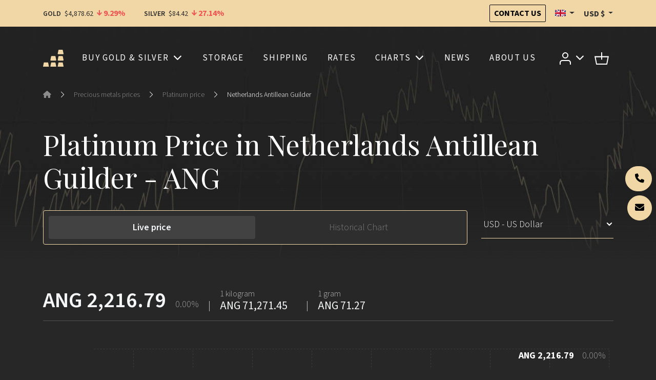

--- FILE ---
content_type: text/html; charset=UTF-8
request_url: https://goldbroker.com/charts/platinum-price/ang
body_size: 19192
content:
<!DOCTYPE html>
<html prefix="og: http://ogp.me/ns# article: http://ogp.me/ns/article#" lang="en"  xmlns:hx="http://purl.org/NET/hinclude">
    <head>
        <meta charset="utf-8">
        <meta name="viewport" content="width=device-width, initial-scale=1.0">
        <meta name="robots" content="index, follow">
        <meta http-equiv="Content-Type" content="text/html; charset=utf-8"/>
        <meta http-equiv="X-UA-Compatible" content="IE=edge" />
        
        <link rel="icon" href="/build/core/images/logo/favicon.20605c45.png" />
        <link rel="preconnect" href="https://fonts.googleapis.com">
        <link rel="preconnect" href="https://fonts.gstatic.com" crossorigin>
        <link href="https://fonts.googleapis.com/css2?family=Playfair+Display:wght@400..600&family=Source+Sans+3:wght@300;400;600;700&display=swap" rel="stylesheet">

        <link rel="canonical" href="https://goldbroker.com/charts/platinum-price/ang">
        <!-- Google Tag Manager -->
        <script>
            (function(w,d,s,l,i){w[l]=w[l]||[];w[l].push({'gtm.start':
                    new Date().getTime(),event:'gtm.js'});var f=d.getElementsByTagName(s)[0],
                j=d.createElement(s),dl=l!='dataLayer'?'&l='+l:'';j.async=true;j.src=
                '//www.googletagmanager.com/gtm.js?id='+i+dl;f.parentNode.insertBefore(j,f);
            })(window,document,'script','dataLayer','GTM-M3J7F9');
        </script>
        <!-- End Google Tag Manager -->

            

    <link rel="alternate" type="application/xml" title="GoldBroker.com - RSS feed" href="/news.rss" />

    <title>Platinum Price in Netherlands Antillean Guilder (ANG) - Live Price and Historical Chart | GoldBroker.com</title>

            <meta property="og:title" content="Platinum Price in Netherlands Antillean Guilder (ANG) - Live Price and Historical Chart | GoldBroker.com" />
    
                    <meta property="og:image" content="/build/core/images/logo/en/horizontal.1a92937a.png" />
    
                
                    <meta name="description" content="Platinum price in ANG (Netherlands Antillean Guilder). Historical chart and real-time quote (live price per gram, ounce, kilo) on the LBMA, annual performance in Netherlands Antillean Guilder.">

                            <meta property="og:description" content="Platinum price in ANG (Netherlands Antillean Guilder). Historical chart and real-time quote (live price per gram, ounce, kilo) on the LBMA, annual performance in Netherlands Antillean Guilder.">
                                
                    <meta name="keywords" content="Platinum, XPT, Netherlands Antillean Guilder, ANG, ANG">

                        
            <!-- TrustBox script --> <script type="text/javascript" src="//widget.trustpilot.com/bootstrap/v5/tp.widget.bootstrap.min.js" async></script> <!-- End TrustBox script -->
    
            <meta name="smartbanner:enabled-platforms" content="none">
                                        

    <link rel="stylesheet" href="/build/front/881.b4e86c09.css?1769768774"><link rel="stylesheet" href="/build/front/main.6edbe88e.css?1769768774">

    <style>
        :root {
                                                                }
    </style>


    <link rel="stylesheet" href="/build/front/amcharts.f2ea9b5a.css?1769768774">

                                <script src="/bundles/fosjsrouting/js/router.min.js?1769768774"></script>
            <script src="/js/routing?callback=fos.Router.setData&amp;v=1769768774"></script>
        

    <script src="/build/front/runtime.5f799fff.js?1769768774"></script><script src="/build/front/172.6ab6ad9c.js?1769768774"></script><script src="/build/front/875.b827aac8.js?1769768774"></script><script src="/build/front/881.dc2c1b67.js?1769768774"></script><script src="/build/front/main.cb46da2d.js?1769768774"></script>

    <!-- Le HTML5 shim, for IE6-8 support of HTML5 elements -->
    <!--[if lt IE 9]>
    <script src="https://html5shim.googlecode.com/svn/trunk/html5.js"></script>
    <![endif]-->

            <script>
            $.getJSON( "/rich-snippet/local-business?showAggregateRating=0", function( data ) {
                $( "<script/>", {
                    "type": "application/ld+json",
                    "html": JSON.stringify(data)
                }).appendTo( "head" );
            });
        </script>
    

    <script src="/build/front/523.ba1bd4ac.js?1769768774"></script><script src="/build/front/amcharts.9ac55b00.js?1769768774"></script>


    <script>
        $(document).on('show.bs.tab', function (event) {
            let target = $(event.target).data('bs-target');
            $('#live-chart-title, #historical-chart-title').addClass('d-none');
            $('h1' + target + '-title').removeClass('d-none');
        });
    </script>
    </head>
    <body class="charts-background">
        <!-- Google Tag Manager (noscript) -->
        <noscript>
            <iframe src="//www.googletagmanager.com/ns.html?id=GTM-M3J7F9" height="0" width="0" style="display:none;visibility:hidden"></iframe>
        </noscript>
        <!-- End Google Tag Manager (noscript) -->
        

            
    <header id="top-header">
        <nav class="navbar bg-primary">
            <div class="container">
                <span data-ajax-url="/widget/live-prices/USD"></span>

                <div class="align-items-center d-md-flex d-none">
                    <a class="btn btn-outline-dark btn-sm" href="/contact" title="Contact us">
                        Contact us
                    </a>
                    <div class="locale-switcher-wrapper mx-3">    <div class="dropdown">
    <button class="dropdown-toggle header-text" type="button" id="localeSwitcherButton" data-bs-toggle="dropdown" aria-expanded="false" title="English">
        <span class="flag fi fi-gb" title="United Kingdom"></span>
    </button>

            <ul class="dropdown-menu" aria-labelledby="localeSwitcherButton">
                            <li>
                    <a class="dropdown-item" href="//or.fr/cours/platine/ang">
                        <span class="mr-1">
                            <span class="flag fi fi-fr" title="France"></span>
                        </span>
                        Français
                    </a>
                </li>
                            <li>
                    <a class="dropdown-item" href="//de.goldbroker.com/charts/platinpreis/ang">
                        <span class="mr-1">
                            <span class="flag fi fi-de" title="Germany"></span>
                        </span>
                        Deutsch
                    </a>
                </li>
                    </ul>
    </div>

</div>
                    <div class="currency-switcher-wrapper">
                                                    <div class="dropdown">
    <button class="dropdown-toggle header-text " type="button" id="currencySwitcherButton" data-bs-toggle="dropdown" data-toggle="dropdown" aria-expanded="false" title="US Dollar">
        USD
        $
    </button>

    <ul class="dropdown-menu" aria-labelledby="currencySwitcherButton">
                    <li>
                <a class="dropdown-item" href="/currency/switch/EUR" title="Euro">
                    EUR
                    €
                </a>
            </li>
                    <li>
                <a class="dropdown-item" href="/currency/switch/GBP" title="British Pound">
                    GBP
                    £
                </a>
            </li>
                    <li>
                <a class="dropdown-item" href="/currency/switch/CHF" title="Swiss Franc">
                    CHF
                    
                </a>
            </li>
                    <li>
                <a class="dropdown-item" href="/currency/switch/CAD" title="Canadian Dollar">
                    CAD
                    CA$
                </a>
            </li>
            </ul>
</div>

                                            </div>
                </div>
            </div>
        </nav>

                    
    <nav class="alert-message bg-danger">
        <div class="container text-center">
                
    
        </div>
    </nav>

        
            </header>

    
    
    
    <header id="main-header" class="">
        <div class="container">
            <nav id="main-nav">
                <div class="navbar navbar-expand-xl">
                    <a class="navbar-brand me-auto" href="/">
                        
        <img src="/build/core/images/logo/square.835b4266.svg"  class="d-block d-sm-none d-xl-block d-xxl-none square" alt="GOLDBROKER.COM investment platform: purchase, storage, delivery of physical gold">


                        
        <img src="/build/core/images/logo/en/logo.8865a733.svg"  class="d-none d-sm-block d-xl-none d-xxl-block" alt="GOLDBROKER.COM investment platform: purchase, storage, delivery of physical gold">


                    </a>

                                                                <ul class="navbar-nav d-block d-xl-none">
                            <li>
                                <button class="navbar-toggler collapsed caret" type="button" data-bs-toggle="collapse" data-bs-target="#user-menu-responsive-dropdown" aria-controls="user-menu-responsive-dropdown" aria-expanded="false" aria-label="Toggle user menu">
                                                        
        <img src="/build/front/images/svg/account.07348549.svg"  alt="Access your client area">


            
                                </button>
                            </li>
                            <li>        <a class="nav-link position-relative" title="Cart" href="/cart">
    
        <img src="/build/front/images/svg/shop-icon.13605728.svg"  alt="Cart">


    
    </a>

    </li>
                        </ul>
                    
                    <button class="navbar-toggler collapsed ms-3" type="button" data-bs-toggle="collapse" data-bs-target="#main-menu" aria-controls="main-menu" aria-expanded="false" aria-label="Toggle main menu">
                        <span class="navbar-toggler-icon"></span>
                    </button>

                                        <div class="collapse navbar-collapse mx-3" id="main-menu" >
                                    
        
                    <ul class="navbar-nav w-100 justify-content-around  list-unstyled">
                    
    
        <li class="nav-item dropdown">                    <a href="#" title="Purchase physical gold and silver" class="dropdown-toggle nav-link" data-bs-toggle="dropdown">    
        
            Buy gold &amp; silver
    
    </a>

                
        
                    <ul class="dropdown-menu list-unstyled">
                    
    
        <li class="nav-item">                            
    
    <a href="/bullion/buy-gold" title="Buy gold bars and coins online" class="nav-link">    
        
            Buy Gold
    
    </a>

                
                    
                    <ul class=" list-unstyled level2">
                    
    
        <li class="nav-item">                            
    
    <a href="/bullion/buy-gold/gold-bars" title="Buy gold bars at the best price" class="nav-link">    
        
            Gold Bars
    
    </a>

                
                    
    
        </li>
    
        
    
        <li class="nav-item">                            
    
    <a href="/bullion/buy-gold/gold-coins" title="Buy gold coins at the best price" class="nav-link">    
        
            Gold Coins
    
    </a>

                
                    
    
        </li>
    

        </ul>
    
        </li>
    
        
    
        <li class="nav-item">                            
    
    <a href="/bullion/buy-silver" title="Buy silver bars and coins online" class="nav-link">    
        
            Buy Silver
    
    </a>

                
                    
                    <ul class=" list-unstyled level2">
                    
    
        <li class="nav-item">                            
    
    <a href="/bullion/buy-silver/silver-bars" title="Buy silver bars at the best price" class="nav-link">    
        
            Silver Bars
    
    </a>

                
                    
    
        </li>
    
        
    
        <li class="nav-item">                            
    
    <a href="/bullion/buy-silver/silver-coins" title="Buy silver coins at the best price" class="nav-link">    
        
            Silver Coins
    
    </a>

                
                    
    
        </li>
    

        </ul>
    
        </li>
    

        </ul>
    
        </li>
    
        
    
        <li class="nav-item">                            
    
    <a href="/secure-storage" title="Secure gold and silver storage" class="nav-link">    
        
            Storage
    
    </a>

                
        
    
        </li>
    
        
    
        <li class="nav-item">                            
    
    <a href="/shipping" title="Home delivery of gold and silver" class="nav-link">    
        
            Shipping
    
    </a>

                
        
    
        </li>
    
        
    
        <li class="nav-item">                            
    
    <a href="/rates" title="Rates" class="nav-link">    
        
            Rates
    
    </a>

                
        
    
        </li>
    
        
    
        <li class="nav-item dropdown">                    <a href="#" title="Live and historical prices of precious metals: gold, silver, platinum, palladium" class="dropdown-toggle nav-link" data-bs-toggle="dropdown">    
        
            Charts
    
    </a>

                
        
                    <ul class="dropdown-menu list-unstyled">
                    
    
        <li class="nav-item">                            
    
    <a href="/charts/gold-price" title="Live gold price – Gold price history" class="nav-link">    
        
            Gold Price
    
    </a>

                
                    
                    <ul class=" list-unstyled level2">
                    
    
        <li class="nav-item">                            
    
    <a href="/charts/gold-price#live-chart" title="Gold spot price – Live gold price chart" class="nav-link">    
        
            Live Spot Price
    
    </a>

                
                    
    
        </li>
    
        
    
        <li class="nav-item">                            
    
    <a href="/charts/gold-price#historical-chart" title="Gold price history and performance" class="nav-link">    
        
            Historical Chart
    
    </a>

                
                    
    
        </li>
    

        </ul>
    
        </li>
    
        
    
        <li class="nav-item">                            
    
    <a href="/charts/silver-price" title="Live silver price – Silver price history" class="nav-link">    
        
            Silver Price
    
    </a>

                
                    
                    <ul class=" list-unstyled level2">
                    
    
        <li class="nav-item">                            
    
    <a href="/charts/silver-price#live-chart" title="Silver spot price – Live silver price chart" class="nav-link">    
        
            Live Spot Price
    
    </a>

                
                    
    
        </li>
    
        
    
        <li class="nav-item">                            
    
    <a href="/charts/silver-price#historical-chart" title="Silver price history and performance" class="nav-link">    
        
            Historical Chart
    
    </a>

                
                    
    
        </li>
    

        </ul>
    
        </li>
    
        
    
        <li class="nav-item">                <span>    
        
            Ratios
    
    </span>
                
                    
                    <ul class=" list-unstyled level2">
                    
    
        <li class="nav-item">                            
    
    <a href="/charts/ratio/gold/silver" title="Gold/Silver ratio" class="nav-link">    
        
            Gold/Silver ratio
    
    </a>

                
                    
    
        </li>
    
        
    
        <li class="nav-item">                            
    
    <a href="/charts/ratio/gold/bitcoin" title="Gold/Bitcoin ratio" class="nav-link">    
        
            Gold/Bitcoin ratio
    
    </a>

                
                    
    
        </li>
    

        </ul>
    
        </li>
    

        </ul>
    
        </li>
    
        
    
        <li class="nav-item">                            
    
    <a href="/news" title="Precious metals market news" class="nav-link">    
        
            News
    
    </a>

                
        
    
        </li>
    
        
    
        <li class="nav-item">                            
    
    <a href="/about-us" title="About us" class="nav-link">    
        
            About us
    
    </a>

                
        
    
        </li>
    

        </ul>
    



                        <div class="align-items-center d-flex gap-3 d-md-none pt-2 border-top border-grey">
                            <div class="locale-switcher-wrapper">
                                    <div class="dropdown">
    <button class="dropdown-toggle header-text" type="button" id="localeSwitcherButton" data-bs-toggle="dropdown" aria-expanded="false" title="English">
        <span class="flag fi fi-gb" title="United Kingdom"></span>
    </button>

            <ul class="dropdown-menu" aria-labelledby="localeSwitcherButton">
                            <li>
                    <a class="dropdown-item" href="//or.fr/cours/platine/ang">
                        <span class="mr-1">
                            <span class="flag fi fi-fr" title="France"></span>
                        </span>
                        Français
                    </a>
                </li>
                            <li>
                    <a class="dropdown-item" href="//de.goldbroker.com/charts/platinpreis/ang">
                        <span class="mr-1">
                            <span class="flag fi fi-de" title="Germany"></span>
                        </span>
                        Deutsch
                    </a>
                </li>
                    </ul>
    </div>


                            </div>
                            <div class="currency-switcher-wrapper">
                                                                    <div class="dropdown">
    <button class="dropdown-toggle header-text " type="button" id="currencySwitcherButton" data-bs-toggle="dropdown" data-toggle="dropdown" aria-expanded="false" title="US Dollar">
        USD
        $
    </button>

    <ul class="dropdown-menu" aria-labelledby="currencySwitcherButton">
                    <li>
                <a class="dropdown-item" href="/currency/switch/EUR" title="Euro">
                    EUR
                    €
                </a>
            </li>
                    <li>
                <a class="dropdown-item" href="/currency/switch/GBP" title="British Pound">
                    GBP
                    £
                </a>
            </li>
                    <li>
                <a class="dropdown-item" href="/currency/switch/CHF" title="Swiss Franc">
                    CHF
                    
                </a>
            </li>
                    <li>
                <a class="dropdown-item" href="/currency/switch/CAD" title="Canadian Dollar">
                    CAD
                    CA$
                </a>
            </li>
            </ul>
</div>

                                                            </div>
                        </div>
                    </div>

                                        <ul class="navbar-nav align-items-center d-none d-xl-flex">
                        <li class="nav-item dropdown">
                            <a class="nav-link dropdown-toggle" href="#" id="user-menu-dropdown" data-bs-toggle="dropdown" aria-expanded="false" data-bs-auto-close="outside">
                                                    
        <img src="/build/front/images/svg/account.07348549.svg"  alt="Access your client area">


            
                            </a>
                            <ul class="dropdown-menu dropdown-menu-end" aria-labelledby="user-menu-dropdown">
                                <li>
                                                        <li class="login-dropdown">
                <div class="text-center h4">Access your client area</div>

                <form action="/login" method="post" class="mb-4">
    
    
    <div class="form-group form-floating">
                <input class="form-control" type="text" id="email_1800765739" name="_username" required="required" placeholder=" " value="" />
        <label class="form-label" for="email_1800765739">Email</label>
    </div>
    <div class="form-group form-floating input-group">
                <input class="form-control" type="password" id="password_1800765739" name="_password" required="required" placeholder=" " />
        <label class="form-label" for="password_1800765739">Password</label>
        <button type="button" class="btn show-password" title="Show">
            <i class="fas fa-eye"></i>
        </button>
    </div>

    <div class="text-right mb-4">
        <a href="/forgot-password">Forgot password ?</a>
    </div>

    <div class="form-group my-4">
        <button type="submit" class="btn btn-primary w-100">
            Sign in
        </button>
    </div>
</form>

<p class="heading-liner mb-4">No GoldBroker.com account yet?</p>

<a class="btn btn-outline-primary btn-create-account w-100" href="/register">
    Create an account
</a>

            </li>
            
                                </li>
                            </ul>
                        </li>
                        <li class="nav-item">
                                    <a class="nav-link position-relative" title="Cart" href="/cart">
    
        <img src="/build/front/images/svg/shop-icon.13605728.svg"  alt="Cart">


    
    </a>

    
                        </li>
                    </ul>
                </div>

                                                    <div class="navbar d-xl-none">
                        <div class="collapse navbar-collapse" id="user-menu-responsive-dropdown">
                            <div class="navbar-nav">
                                                    <li class="login-dropdown">
                <div class="text-center h4">Access your client area</div>

                <form action="/login" method="post" class="mb-4">
    
    
    <div class="form-group form-floating">
                <input class="form-control" type="text" id="email_1800765739" name="_username" required="required" placeholder=" " value="" />
        <label class="form-label" for="email_1800765739">Email</label>
    </div>
    <div class="form-group form-floating input-group">
                <input class="form-control" type="password" id="password_1800765739" name="_password" required="required" placeholder=" " />
        <label class="form-label" for="password_1800765739">Password</label>
        <button type="button" class="btn show-password" title="Show">
            <i class="fas fa-eye"></i>
        </button>
    </div>

    <div class="text-right mb-4">
        <a href="/forgot-password">Forgot password ?</a>
    </div>

    <div class="form-group my-4">
        <button type="submit" class="btn btn-primary w-100">
            Sign in
        </button>
    </div>
</form>

<p class="heading-liner mb-4">No GoldBroker.com account yet?</p>

<a class="btn btn-outline-primary btn-create-account w-100" href="/register">
    Create an account
</a>

            </li>
            
                            </div>
                        </div>
                    </div>
                            </nav>
        </div>
    </header>

                    <header class="auto-padding-top ">
        <div class="container">
            
                                                    <nav aria-label="breadcrumb">
        <ol class="breadcrumb mb-5">
                            <li class="breadcrumb-item">
                                            <a href="/">
                                            <span><i class="fas fa-home"></i></span>
                                            </a>
                                    </li>
                                    <li class="separator"><i class="bi bi-chevron-right"></i></li>
                                            <li class="breadcrumb-item">
                                            <a href="/charts">
                                            <span>Precious metals prices</span>
                                            </a>
                                    </li>
                                    <li class="separator"><i class="bi bi-chevron-right"></i></li>
                                            <li class="breadcrumb-item">
                                            <a href="/charts/platinum-price">
                                            <span>Platinum price</span>
                                            </a>
                                    </li>
                                    <li class="separator"><i class="bi bi-chevron-right"></i></li>
                                            <li class="breadcrumb-item">
                                            <span>Netherlands Antillean Guilder</span>
                                    </li>
                                    </ol>
    </nav>

                            
            
            
                                
        
        
        
        
    
                    </div>

        <div id="header-content"></div>
    </header>

    
    
    
            
        
        <div class="">
            <div class="ajax-target">
                <div class="container">
                    <h1 id="live-chart-title" >
                                    Platinum Price in Netherlands Antillean Guilder - ANG                            </h1>
                    <h1 id="historical-chart-title" class="d-none">
                                    Platinum Price in Netherlands Antillean Guilder - ANG                            </h1>
            </div>

        <div class="container">
        <div class="row">
            <div class="col-md-3 order-md-last">
                <div class="" id="charts-currency-switcher">
                    
<form name="chart_currency_switcher" method="post" action="/charts/currency" data-toggle="submit"><div id="chart_currency_switcher_0" data-toggle="submit">    
                
    <div class="form-group"><select id="chart_currency_switcher_0_currency" name="chart_currency_switcher[currency]" class="input-currency form-select">            <option value="EUR">EUR - Euro</option><option value="USD">USD - US Dollar</option><option value="GBP">GBP - British Pound</option><option value="CHF">CHF - Swiss Franc</option><option value="CAD">CAD - Canadian Dollar</option><option disabled="disabled">-------------------</option>
                <option value="AED">AED - United Arab Emirates Dirham</option><option value="ANG">ANG - Netherlands Antillean Guilder</option><option value="ARS">ARS - Argentine Peso</option><option value="AUD">AUD - Australian Dollar</option><option value="AWG">AWG - Aruban Florin</option><option value="AZN">AZN - Azerbaijani Manat</option><option value="BAM">BAM - Bosnia-Herzegovina Convertible Mark</option><option value="BBD">BBD - Barbadian Dollar</option><option value="BDT">BDT - Bangladeshi Taka</option><option value="BGN">BGN - Bulgarian Lev</option><option value="BMD">BMD - Bermudan Dollar</option><option value="BOB">BOB - Bolivian Boliviano</option><option value="BRL">BRL - Brazilian Real</option><option value="BSD">BSD - Bahamian Dollar</option><option value="BTC">BTC - Bitcoin</option><option value="BYN">BYN - Belarusian Ruble</option><option value="BZD">BZD - Belize Dollar</option><option value="CAD">CAD - Canadian Dollar</option><option value="CDF">CDF - Congolese Franc</option><option value="CHF">CHF - Swiss Franc</option><option value="CLF">CLF - Chilean Unit of Account (UF)</option><option value="CLP">CLP - Chilean Peso</option><option value="CNH">CNH - Chinese Yuan</option><option value="CNY">CNY - Chinese Yuan</option><option value="COP">COP - Colombian Peso</option><option value="CRC">CRC - Costa Rican Colón</option><option value="CUP">CUP - Cuban Peso</option><option value="CVE">CVE - Cape Verdean Escudo</option><option value="CZK">CZK - Czech Koruna</option><option value="DJF">DJF - Djiboutian Franc</option><option value="DKK">DKK - Danish Krone</option><option value="DOP">DOP - Dominican Peso</option><option value="DZD">DZD - Algerian Dinar</option><option value="EGP">EGP - Egyptian Pound</option><option value="EUR">EUR - Euro</option><option value="FJD">FJD - Fijian Dollar</option><option value="GBP">GBP - British Pound</option><option value="GIP">GIP - Gibraltar Pound</option><option value="GTQ">GTQ - Guatemalan Quetzal</option><option value="GYD">GYD - Guyanaese Dollar</option><option value="HKD">HKD - Hong Kong Dollar</option><option value="HRK">HRK - Croatian Kuna</option><option value="HUF">HUF - Hungarian Forint</option><option value="IDR">IDR - Indonesian Rupiah</option><option value="ILS">ILS - Israeli New Shekel</option><option value="INR">INR - Indian Rupee</option><option value="IRR">IRR - Iranian Rial</option><option value="ISK">ISK - Icelandic Króna</option><option value="JMD">JMD - Jamaican Dollar</option><option value="JPY">JPY - Japanese Yen</option><option value="KES">KES - Kenyan Shilling</option><option value="KGS">KGS - Kyrgyz Som</option><option value="KHR">KHR - Cambodian Riel</option><option value="KRW">KRW - South Korean Won</option><option value="KWD">KWD - Kuwaiti Dinar</option><option value="KYD">KYD - Cayman Islands Dollar</option><option value="KZT">KZT - Kazakhstani Tenge</option><option value="LAK">LAK - Laotian Kip</option><option value="LBP">LBP - Lebanese Pound</option><option value="LYD">LYD - Libyan Dinar</option><option value="MAD">MAD - Moroccan Dirham</option><option value="MGA">MGA - Malagasy Ariary</option><option value="MKD">MKD - Macedonian Denar</option><option value="MNT">MNT - Mongolian Tugrik</option><option value="MOP">MOP - Macanese Pataca</option><option value="MUR">MUR - Mauritian Rupee</option><option value="MVR">MVR - Maldivian Rufiyaa</option><option value="MXN">MXN - Mexican Peso</option><option value="MXV">MXV - Mexican Investment Unit</option><option value="MYR">MYR - Malaysian Ringgit</option><option value="NIO">NIO - Nicaraguan Córdoba</option><option value="NOK">NOK - Norwegian Krone</option><option value="NZD">NZD - New Zealand Dollar</option><option value="OMR">OMR - Omani Rial</option><option value="PAB">PAB - Panamanian Balboa</option><option value="PEN">PEN - Peruvian Sol</option><option value="PGK">PGK - Papua New Guinean Kina</option><option value="PHP">PHP - Philippine Peso</option><option value="PKR">PKR - Pakistani Rupee</option><option value="PLN">PLN - Polish Zloty</option><option value="PYG">PYG - Paraguayan Guarani</option><option value="QAR">QAR - Qatari Riyal</option><option value="RON">RON - Romanian Leu</option><option value="RSD">RSD - Serbian Dinar</option><option value="RUB">RUB - Russian Ruble</option><option value="SAR">SAR - Saudi Riyal</option><option value="SBD">SBD - Solomon Islands Dollar</option><option value="SCR">SCR - Seychellois Rupee</option><option value="SEK">SEK - Swedish Krona</option><option value="SGD">SGD - Singapore Dollar</option><option value="SHP">SHP - St. Helena Pound</option><option value="THB">THB - Thai Baht</option><option value="TMT">TMT - Turkmenistani Manat</option><option value="TND">TND - Tunisian Dinar</option><option value="TRY">TRY - Turkish Lira</option><option value="TTD">TTD - Trinidad &amp; Tobago Dollar</option><option value="TWD">TWD - New Taiwan Dollar</option><option value="TZS">TZS - Tanzanian Shilling</option><option value="UAH">UAH - Ukrainian Hryvnia</option><option value="USD" selected="selected">USD - US Dollar</option><option value="UYU">UYU - Uruguayan Peso</option><option value="UZS">UZS - Uzbekistani Som</option><option value="VES">VES - Venezuelan Bolívar</option><option value="VND">VND - Vietnamese Dong</option><option value="XAF">XAF - Central African CFA Franc</option><option value="XCD">XCD - East Caribbean Dollar</option><option value="XOF">XOF - West African CFA Franc</option><option value="XPF">XPF - CFP Franc</option><option value="YER">YER - Yemeni Rial</option><option value="ZAR">ZAR - South African Rand</option></select>    
                
    </div><input type="hidden" id="chart_currency_switcher_0_target" name="chart_currency_switcher[target]" value="goldbroker_front_chart_xpt" /><input type="hidden" id="chart_currency_switcher_0_fragment" name="chart_currency_switcher[fragment]" /><div class="form-group text-center"><button type="submit" id="chart_currency_switcher_0_submit" name="chart_currency_switcher[submit]" class="no-js btn">Ok</button></div><input type="hidden" id="chart_currency_switcher_0__token" name="chart_currency_switcher[_token]" data-controller="csrf-protection" value="csrf-token" /></div></form>

                </div>
            </div>
            <div class="col-md-9">
                <ul class="nav nav-pills nav-bordered" role="tablist">
                    <li class="nav-item" role="presentation">
                        <a class="nav-link active" data-bs-toggle="pill"  data-bs-target="#live-chart" role="tab" aria-controls="live-chart" aria-selected="true" title="Live price" aria-label="Live price">
                            Live price
                        </a>
                    </li>
                    <li class="nav-item" role="presentation">
                        <a class="nav-link" data-bs-toggle="pill" data-bs-target="#historical-chart" role="tab" aria-controls="historical-chart" aria-selected="false" title="Historical Chart" aria-label="Historical Chart">
                            Historical Chart
                        </a>
                    </li>
                </ul>
            </div>
        </div>
    </div>

        <div class="tab-content p-0">
                <div class="tab-pane show active no-scroll" id="live-chart" role="tabpanel" aria-labelledby="live-chart">
            <section>
                <div class="container">
                    <span data-ajax-url="/widget/live-table/XPT/ANG"></span>
                    <div class="pb-5">
                        <div class="ajax-target">
                    
    <div
        id="chart_1192117016"
        class="chart chart-live"
        data-action="live"
        data-data-url="/api/spot-prices?metal=XPT&amp;currency=ANG&amp;weight_unit=oz&amp;boundaries=1"
        data-currency="ANG"
        data-metal="XPT"
        data-value-title="Platinum Price per Ounce"
        data-watermark="/build/core/images/logo/en/horizontal.8865a733.svg"
        data-watermark-url="https://goldbroker.com/"
            >
        <div class="alert alert-info">
            Activate Javascript to display the <a href="/charts/platinum-price#live-chart">platinum price</a>
        </div>
    </div>

            <span class="well markets-closed" data-chart-id="chart_1192117016">
            <p class="text-center lead">
                Markets Closed
            </p>
            <p class="text-center">Closing Price : <span class="text-center closing-spot-price"></span></p>
        </span>
    
        <script>
        $(document).ready(function () {
            $('#chart_1192117016').chart();
        });
    </script>

</div>

                    </div>

                    <div class="read-more-697cff802c09a collapse collapse-more">
                            <p>The platinum price displayed above is updated every minute.</p>

                        <p>The data is retrieved continuously 24 hours a day, 5 days a week from the main marketplaces (LBMA, NYMEX, GLOBEX, HONG KONG).</p><p>The "spot" price is the reference price of one troy ounce, the official unit of measurement on the professional market for spot transactions. One troy ounce represents 31.1 grams.</p><p>With GoldBroker.com you buy and sell on the basis of the spot price in Euro, US Dollar, Swiss Franc, Pound Sterling and Canadian Dollar.</p>
                        <p></p>
                    
</div>

<div class="text-center">
    <button class="btn btn-link" type="button" data-bs-toggle="collapse" data-bs-target=".read-more-697cff802c09a" aria-expanded="false" aria-controls="read-more-697cff802c09a">
        <span class="read-more-697cff802c09a collapse show">
            Show more<i class="bi bi-chevron-down ms-1"></i>
        </span>
        <span class="read-more-697cff802c09a collapse">
            Show less<i class="bi bi-chevron-up ms-1"></i>
        </span>
    </button>
</div>

                        <div class="text-center mt-5">
        <a href="/register" class="btn btn-outline-primary btn-create-account">Create an account</a>
    </div>

                </div>
            </section>

            <section class="bg-grey">
                <div class="container">
                    
<a id="prices_today"></a>
<h2 class="text-center">Platinum prices today</h2>

<div class="table-responsive">
    <table class="table bg-secondary">
        <thead>
            <tr>
                <th>Currency</th>
                <th>Performance</th>
                <th>1 ounce <small>(31.10 grams)</small></th>
                <th>1 kilogram</th>
                <th>1 gram</th>
            </tr>
        </thead>
        <tbody>
                                            <tr>
                    <td><a href="/charts/platinum-price/eur#live-chart">Euro (EUR)</a></td>
                    <td>
                                                <span class="performance-down">18.29</span>
                    </td>
                    <td>€1,806.15</td>
                    <td>€58,069.07</td>
                    <td>€58.07</td>
                </tr>
                                            <tr>
                    <td><a href="/charts/platinum-price/usd#live-chart">US Dollar (USD)</a></td>
                    <td>
                                                <span class="performance-down">18.91</span>
                    </td>
                    <td>$2,145.53</td>
                    <td>$68,980.39</td>
                    <td>$68.98</td>
                </tr>
                                            <tr>
                    <td><a href="/charts/platinum-price/gbp#live-chart">British Pound (GBP)</a></td>
                    <td>
                                                <span class="performance-down">18.32</span>
                    </td>
                    <td>£1,564.94</td>
                    <td>£50,313.99</td>
                    <td>£50.31</td>
                </tr>
                                            <tr>
                    <td><a href="/charts/platinum-price/chf#live-chart">Swiss Franc (CHF)</a></td>
                    <td>
                                                <span class="performance-down">18.27</span>
                    </td>
                    <td>CHF 1,654.55</td>
                    <td>CHF 53,195.02</td>
                    <td>CHF 53.20</td>
                </tr>
                                            <tr>
                    <td><a href="/charts/platinum-price/aud#live-chart">Australian Dollar (AUD)</a></td>
                    <td>
                                                <span class="performance-down">18.95</span>
                    </td>
                    <td>A$3,042.23</td>
                    <td>A$97,809.97</td>
                    <td>A$97.81</td>
                </tr>
                                            <tr>
                    <td><a href="/charts/platinum-price/cad#live-chart">Canadian Dollar (CAD)</a></td>
                    <td>
                                                <span class="performance-down">18.40</span>
                    </td>
                    <td>CA$2,912.86</td>
                    <td>CA$93,650.62</td>
                    <td>CA$93.65</td>
                </tr>
                                            <tr>
                    <td><a href="/charts/platinum-price/cny#live-chart">Chinese Yuan (CNY)</a></td>
                    <td>
                                                <span class="performance-down">19.77</span>
                    </td>
                    <td>CN¥14,748.80</td>
                    <td>CN¥474,184.93</td>
                    <td>CN¥474.18</td>
                </tr>
                                            <tr>
                    <td><a href="/charts/platinum-price/inr#live-chart">Indian Rupee (INR)</a></td>
                    <td>
                                                <span class="performance-down">19.97</span>
                    </td>
                    <td>₹194,348.00</td>
                    <td>₹6,248,433.29</td>
                    <td>₹6,248.43</td>
                </tr>
                                            <tr>
                    <td><a href="/charts/platinum-price/jpy#live-chart">Japanese Yen (JPY)</a></td>
                    <td>
                                                <span class="performance-down">19.14</span>
                    </td>
                    <td>¥327,533.00</td>
                    <td>¥10,530,430.48</td>
                    <td>¥10,530.43</td>
                </tr>
                    </tbody>
    </table>
</div>


                        <div class="text-center mt-5">
        <a href="/register" class="btn btn-outline-primary btn-create-account">Create an account</a>
    </div>

                </div>
            </section>

            <section>
                                <h2 class="text-center">
                                            Buy platinum online at the spot price
                                    </h2>
                <div class="cart-products-carousel mt-5">
                    
                </div>
            
            </section>

            <section class="position-relative bg-grey">
                <div class="container">
                    <div class="articles-container">
                        <div class="d-flex">
                            <span class="article-text">News</span>
                            <div class="actus-text">Don&#039;t miss out on the latest precious metals market news to make informed investment decisions.</div>
                            <a class="btn btn-outline-primary" href="/news" title="View all news">
                                View all news
                            </a>
                        </div>
                    </div>

                    <div class="actus-card">
    <div class="owl-carousel articles-carousel">
                    
            
<div class="article" data-flipped="off" style="background-image: linear-gradient(rgba(0, 0, 0, 0.5), rgba(0, 0, 0, 0.5)), url('https://goldbroker.com/media/cache/large_webp/logo/697b76540cc76463478420.webp'), url('https://goldbroker.com/media/cache/large/logo/697b76540cc76463478420.jpg');">
        <span class="article-card-text" style="opacity: 1; display: inline; z-index: 10;">The Collapse of the Dollar Marks a Change in Monetary Regime</span>
    <span class="small-text" style="text-align:center; display:none">The break in the Dollar Index below its long-term trend is not simply a technical accident. It reflects a much deeper change. In this context, precious metals are regaining their monetary function.</span>
    <span class="article-author" style="opacity: 1; display: inline; z-index: 10;">Laurent Maurel | Jan 30, 2026</span>
    <a href="/news/collapse-dollar-marks-change-monetary-regime-3664" class="btn btn-outline-primary w-75" style="display: none" title="Read &quot;The Collapse of the Dollar Marks a Change in Monetary Regime&quot;">
        <span>Read article</span>
    </a>
</div>

                    
            
<div class="article" data-flipped="off" style="background-image: linear-gradient(rgba(0, 0, 0, 0.5), rgba(0, 0, 0, 0.5)), url('https://goldbroker.com/media/cache/large_webp/logo/697a4b635862a087141071.webp'), url('https://goldbroker.com/media/cache/large/logo/697a4b635862a087141071.jpg');">
        <span class="article-card-text" style="opacity: 1; display: inline; z-index: 10;">Should We Worry About a Gold Crash?</span>
    <span class="small-text" style="text-align:center; display:none">It's funny how gold and bitcoin seem to have swapped roles since the beginning of 2025: usually placid and steadily rising, gold is now skyrocketing like bitcoin in the midst of a bull run, while the digital currency is enjoying a year o...</span>
    <span class="article-author" style="opacity: 1; display: inline; z-index: 10;">Philippe Herlin | Jan 29, 2026</span>
    <a href="/news/should-we-worry-about-gold-crash-3663" class="btn btn-outline-primary w-75" style="display: none" title="Read &quot;Should We Worry About a Gold Crash?&quot;">
        <span>Read article</span>
    </a>
</div>

                    
            
<div class="article" data-flipped="off" style="background-image: linear-gradient(rgba(0, 0, 0, 0.5), rgba(0, 0, 0, 0.5)), url('https://goldbroker.com/media/cache/large_webp/logo/6973611c6a5cb724736753.webp'), url('https://goldbroker.com/media/cache/large/logo/6973611c6a5cb724736753.jpg');">
        <span class="article-card-text" style="opacity: 1; display: inline; z-index: 10;">Gold Retains Enduring Value In An Era Of Digital Assets</span>
    <span class="small-text" style="text-align:center; display:none">Across the centuries, gold has functioned as currency, ornament, reserve, and metaphor—embodying the human desire for permanence in a world of change. In an age of crypto assets, artificial intelligence, and central bank digital currenci...</span>
    <span class="article-author" style="opacity: 1; display: inline; z-index: 10;">Goldbroker ™ | Jan 28, 2026</span>
    <a href="/news/gold-retains-enduring-value-era-digital-assets-3647" class="btn btn-outline-primary w-75" style="display: none" title="Read &quot;Gold Retains Enduring Value In An Era Of Digital Assets&quot;">
        <span>Read article</span>
    </a>
</div>

                    
            
<div class="article" data-flipped="off" style="background-image: linear-gradient(rgba(0, 0, 0, 0.5), rgba(0, 0, 0, 0.5)), url('https://goldbroker.com/media/cache/large_webp/logo/6970c29bd07e6920210026.webp'), url('https://goldbroker.com/media/cache/large/logo/6970c29bd07e6920210026.jpg');">
        <span class="article-card-text" style="opacity: 1; display: inline; z-index: 10;">Digital Euro: The Threat of a Monetary Revolution</span>
    <span class="small-text" style="text-align:center; display:none">In 2026, the digital euro is set to take a new turn. While the euro has steadily lost value in recent decades and European countries' budgets are sinking into the red, this digital euro would serve as a relay to maintain the stability of...</span>
    <span class="article-author" style="opacity: 1; display: inline; z-index: 10;">Julien Chevalier | Jan 27, 2026</span>
    <a href="/news/digital-euro-threat-monetary-revolution-3659" class="btn btn-outline-primary w-75" style="display: none" title="Read &quot;Digital Euro: The Threat of a Monetary Revolution&quot;">
        <span>Read article</span>
    </a>
</div>

            </div>
</div>

                </div>
            </section>

            <section class="pb-0">
                                <div class="container">
                    <h2 class="text-center mb-0">
                                                    Look no further for platinum spot prices!
                                            </h2>

                    <div class="row">
                        <div class="col-lg-7 col-xl-8 d-flex flex-column justify-content-between" style="padding-top: 60px;">
                            <span class="small-text">
                                <p>Download the free <a href="/mobile-apps-iphone-android">GoldBroker mobile app</a> on your iPhone or Android smartphone: live gold and silver prices, real-time performance, historical price charts, news, interviews and videos, client area... Don't miss any news from the precious metals markets!</p>

                            </span>

                            <div class="d-flex flex-column align-items-center my-3 gap-3 d-lg-block">
                                            <a href="https://apps.apple.com/us/app/id951722599" target="_blank" class="mx-1 text-decoration-none" title="on Apple Store">
        
        <img src="/build/front/images/app-stores/apple/en/badge.392a8bb6.svg"  class="social-media" alt="on Apple Store" width="164" height="49">


    </a>

            <a href="https://play.google.com/store/apps/details?id=com.tag.goldbroker" target="_blank" class="mx-1 text-decoration-none" title="on Google Play">
        
        <img src="/build/front/images/app-stores/google/en/badge.c850ab7a.svg"  class="social-media" alt="on Google Play" width="164" height="49">


    </a>

                            </div>

                            <hr>

                            <p><p>Webmasters: Use <a href="/widget/gold">our widgets</a> to show gold's spot price directly on your website in the currency of your choice.</p>

<p>You are using Wordpress? Download the <a href="https://wordpress.org/plugins/gold-price-chart-widget/">Live Gold Price &amp; Silver Price Charts Widgets plugin</a>.</p>
</p>
                        </div>
                        <div class="col-lg-5 col-xl-4 order-lg-first d-flex justify-content-center align-items-end">
                            
        <picture>
        <source srcset="https://goldbroker.com/media/cache/default_webp/build/front/images/iphone-app.89648b4c.webp" type="image/webp">
            <img src="https://goldbroker.com/media/cache/default/build/front/images/iphone-app.89648b4c.png"  alt="GoldBroker.com mobile app">

    </picture>

                        </div>
                    </div>
                </div>
            
            </section>
        </div>

                <div class="tab-pane no-scroll" id="historical-chart" role="tabpanel" aria-labelledby="historical-chart">
            <section>
                <div class="container">
                    <div class="row justify-content-md-center mb-5">
                        <div class="pb-5 mb-4">
                            <div class="ajax-target">
                    
    <div
        id="chart_549180253"
        class="chart chart-historical"
        data-action="historical"
        data-data-url="/api/historical-spot-prices?metal=XPT&amp;currency=ANG&amp;weight_unit=oz"
        data-currency="ANG"
        data-metal="XPT"
        data-value-title="Platinum Price per Ounce"
        data-watermark="/build/core/images/logo/en/horizontal.8865a733.svg"
        data-watermark-url="https://goldbroker.com/"
            >
        <div class="alert alert-info">
            Activate Javascript to display the <a href="/charts/platinum-price#historical-chart">platinum price</a>
        </div>
    </div>

    
        <script>
        $(document).ready(function () {
            $('#chart_549180253').chart();
        });
    </script>

</div>

                        </div>
                    </div>

                    <div class="table-responsive">
                        <table class="table">
                            <tr>
                                <th></th>
                                                                    <th class="text-center">5 days</th>
                                                                    <th class="text-center">1 month</th>
                                                                    <th class="text-center">YTD</th>
                                                                    <th class="text-center">1 year</th>
                                                                    <th class="text-center">5 years</th>
                                                                    <th class="text-center">10 years</th>
                                                                    <th class="text-center">Max</th>
                                                            </tr>
                            <tr>
                                <th>
                                    Platinum Price per Ounce (ANG)
                                </th>
                                                                    <td class="text-center">
                                        <span class="performance-na">N/A</span>
                                    </td>
                                                                    <td class="text-center">
                                        <span class="performance-na">N/A</span>
                                    </td>
                                                                    <td class="text-center">
                                        <span class="performance-na">N/A</span>
                                    </td>
                                                                    <td class="text-center">
                                        <span class="performance-up">26.95</span>
                                    </td>
                                                                    <td class="text-center">
                                        <span class="performance-up">15.17</span>
                                    </td>
                                                                    <td class="text-center">
                                        <span class="performance-up">42.26</span>
                                    </td>
                                                                    <td class="text-center">
                                        <span class="performance-down">18.82</span>
                                    </td>
                                                            </tr>
                        </table>
                    </div>

                        <div class="text-center mt-5">
        <a href="/register" class="btn btn-outline-primary btn-create-account">Create an account</a>
    </div>

                </div>
            </section>

            <section class="bg-grey">
                <div class="container">
                    <a id="annual_performances"></a>
<h2 class="text-center">Platinum price annual % performance</h2>

<div class="table-responsive">
    <table class="table bg-secondary">
        <thead>
            <tr>
                <th>Year</th>
                                    <th class="text-center">EUR</th>
                                    <th class="text-center">USD</th>
                                    <th class="text-center">GBP</th>
                                    <th class="text-center">CHF</th>
                                    <th class="text-center">AUD</th>
                                    <th class="text-center">CAD</th>
                                    <th class="text-center">CNY</th>
                                    <th class="text-center">INR</th>
                                    <th class="text-center">JPY</th>
                            </tr>
        </thead>
        <tbody>
                            <tr>
                    <td>2011</td>
                                            <td class="text-center">
                            <span class="performance-down">18.31</span>
                        </td>
                                            <td class="text-center">
                            <span class="performance-down">21.18</span>
                        </td>
                                            <td class="text-center">
                            <span class="performance-down">20.50</span>
                        </td>
                                            <td class="text-center">
                            <span class="performance-down">20.50</span>
                        </td>
                                            <td class="text-center">
                            <span class="performance-down">20.84</span>
                        </td>
                                            <td class="text-center">
                            <span class="performance-na">N/A</span>
                        </td>
                                            <td class="text-center">
                            <span class="performance-down">24.11</span>
                        </td>
                                            <td class="text-center">
                            <span class="performance-down">5.39</span>
                        </td>
                                            <td class="text-center">
                            <span class="performance-down">24.94</span>
                        </td>
                                    </tr>
                            <tr>
                    <td>2012</td>
                                            <td class="text-center">
                            <span class="performance-up">8.22</span>
                        </td>
                                            <td class="text-center">
                            <span class="performance-up">10.30</span>
                        </td>
                                            <td class="text-center">
                            <span class="performance-up">5.32</span>
                        </td>
                                            <td class="text-center">
                            <span class="performance-up">7.61</span>
                        </td>
                                            <td class="text-center">
                            <span class="performance-up">8.50</span>
                        </td>
                                            <td class="text-center">
                            <span class="performance-na">N/A</span>
                        </td>
                                            <td class="text-center">
                            <span class="performance-up">8.72</span>
                        </td>
                                            <td class="text-center">
                            <span class="performance-up">13.61</span>
                        </td>
                                            <td class="text-center">
                            <span class="performance-up">24.20</span>
                        </td>
                                    </tr>
                            <tr>
                    <td>2013</td>
                                            <td class="text-center">
                            <span class="performance-down">14.63</span>
                        </td>
                                            <td class="text-center">
                            <span class="performance-down">11.03</span>
                        </td>
                                            <td class="text-center">
                            <span class="performance-down">12.72</span>
                        </td>
                                            <td class="text-center">
                            <span class="performance-down">13.30</span>
                        </td>
                                            <td class="text-center">
                            <span class="performance-up">3.60</span>
                        </td>
                                            <td class="text-center">
                            <span class="performance-na">N/A</span>
                        </td>
                                            <td class="text-center">
                            <span class="performance-down">13.57</span>
                        </td>
                                            <td class="text-center">
                            <span class="performance-up">0.05</span>
                        </td>
                                            <td class="text-center">
                            <span class="performance-up">8.05</span>
                        </td>
                                    </tr>
                            <tr>
                    <td>2014</td>
                                            <td class="text-center">
                            <span class="performance-up">0.07</span>
                        </td>
                                            <td class="text-center">
                            <span class="performance-down">11.97</span>
                        </td>
                                            <td class="text-center">
                            <span class="performance-down">6.49</span>
                        </td>
                                            <td class="text-center">
                            <span class="performance-down">2.03</span>
                        </td>
                                            <td class="text-center">
                            <span class="performance-down">3.87</span>
                        </td>
                                            <td class="text-center">
                            <span class="performance-na">N/A</span>
                        </td>
                                            <td class="text-center">
                            <span class="performance-down">9.81</span>
                        </td>
                                            <td class="text-center">
                            <span class="performance-down">10.10</span>
                        </td>
                                            <td class="text-center">
                            <span class="performance-up">0.12</span>
                        </td>
                                    </tr>
                            <tr>
                    <td>2015</td>
                                            <td class="text-center">
                            <span class="performance-down">18.07</span>
                        </td>
                                            <td class="text-center">
                            <span class="performance-down">26.41</span>
                        </td>
                                            <td class="text-center">
                            <span class="performance-down">22.18</span>
                        </td>
                                            <td class="text-center">
                            <span class="performance-down">25.86</span>
                        </td>
                                            <td class="text-center">
                            <span class="performance-down">17.53</span>
                        </td>
                                            <td class="text-center">
                            <span class="performance-na">N/A</span>
                        </td>
                                            <td class="text-center">
                            <span class="performance-down">23.08</span>
                        </td>
                                            <td class="text-center">
                            <span class="performance-down">22.90</span>
                        </td>
                                            <td class="text-center">
                            <span class="performance-down">26.10</span>
                        </td>
                                    </tr>
                            <tr>
                    <td>2016</td>
                                            <td class="text-center">
                            <span class="performance-up">4.42</span>
                        </td>
                                            <td class="text-center">
                            <span class="performance-up">1.20</span>
                        </td>
                                            <td class="text-center">
                            <span class="performance-up">21.01</span>
                        </td>
                                            <td class="text-center">
                            <span class="performance-up">2.91</span>
                        </td>
                                            <td class="text-center">
                            <span class="performance-up">1.98</span>
                        </td>
                                            <td class="text-center">
                            <span class="performance-na">N/A</span>
                        </td>
                                            <td class="text-center">
                            <span class="performance-up">8.00</span>
                        </td>
                                            <td class="text-center">
                            <span class="performance-up">3.83</span>
                        </td>
                                            <td class="text-center">
                            <span class="performance-down">1.68</span>
                        </td>
                                    </tr>
                            <tr>
                    <td>2017</td>
                                            <td class="text-center">
                            <span class="performance-down">9.68</span>
                        </td>
                                            <td class="text-center">
                            <span class="performance-up">2.96</span>
                        </td>
                                            <td class="text-center">
                            <span class="performance-down">6.01</span>
                        </td>
                                            <td class="text-center">
                            <span class="performance-down">1.49</span>
                        </td>
                                            <td class="text-center">
                            <span class="performance-down">4.79</span>
                        </td>
                                            <td class="text-center">
                            <span class="performance-na">N/A</span>
                        </td>
                                            <td class="text-center">
                            <span class="performance-down">3.70</span>
                        </td>
                                            <td class="text-center">
                            <span class="performance-down">3.27</span>
                        </td>
                                            <td class="text-center">
                            <span class="performance-down">0.74</span>
                        </td>
                                    </tr>
                            <tr>
                    <td>2018</td>
                                            <td class="text-center">
                            <span class="performance-down">10.29</span>
                        </td>
                                            <td class="text-center">
                            <span class="performance-down">14.42</span>
                        </td>
                                            <td class="text-center">
                            <span class="performance-down">9.33</span>
                        </td>
                                            <td class="text-center">
                            <span class="performance-down">13.71</span>
                        </td>
                                            <td class="text-center">
                            <span class="performance-down">5.18</span>
                        </td>
                                            <td class="text-center">
                            <span class="performance-na">N/A</span>
                        </td>
                                            <td class="text-center">
                            <span class="performance-down">9.53</span>
                        </td>
                                            <td class="text-center">
                            <span class="performance-down">6.70</span>
                        </td>
                                            <td class="text-center">
                            <span class="performance-down">16.76</span>
                        </td>
                                    </tr>
                            <tr>
                    <td>2019</td>
                                            <td class="text-center">
                            <span class="performance-up">23.96</span>
                        </td>
                                            <td class="text-center">
                            <span class="performance-up">21.27</span>
                        </td>
                                            <td class="text-center">
                            <span class="performance-up">16.79</span>
                        </td>
                                            <td class="text-center">
                            <span class="performance-up">19.51</span>
                        </td>
                                            <td class="text-center">
                            <span class="performance-up">21.86</span>
                        </td>
                                            <td class="text-center">
                            <span class="performance-na">N/A</span>
                        </td>
                                            <td class="text-center">
                            <span class="performance-up">22.77</span>
                        </td>
                                            <td class="text-center">
                            <span class="performance-up">23.95</span>
                        </td>
                                            <td class="text-center">
                            <span class="performance-up">20.19</span>
                        </td>
                                    </tr>
                            <tr>
                    <td>2020</td>
                                            <td class="text-center">
                            <span class="performance-up">1.97</span>
                        </td>
                                            <td class="text-center">
                            <span class="performance-up">11.09</span>
                        </td>
                                            <td class="text-center">
                            <span class="performance-up">7.67</span>
                        </td>
                                            <td class="text-center">
                            <span class="performance-up">1.66</span>
                        </td>
                                            <td class="text-center">
                            <span class="performance-up">1.11</span>
                        </td>
                                            <td class="text-center">
                            <span class="performance-na">N/A</span>
                        </td>
                                            <td class="text-center">
                            <span class="performance-up">4.22</span>
                        </td>
                                            <td class="text-center">
                            <span class="performance-up">13.59</span>
                        </td>
                                            <td class="text-center">
                            <span class="performance-up">5.59</span>
                        </td>
                                    </tr>
                            <tr>
                    <td>2021</td>
                                            <td class="text-center">
                            <span class="performance-down">3.60</span>
                        </td>
                                            <td class="text-center">
                            <span class="performance-down">9.62</span>
                        </td>
                                            <td class="text-center">
                            <span class="performance-down">8.62</span>
                        </td>
                                            <td class="text-center">
                            <span class="performance-down">7.24</span>
                        </td>
                                            <td class="text-center">
                            <span class="performance-down">4.24</span>
                        </td>
                                            <td class="text-center">
                            <span class="performance-na">N/A</span>
                        </td>
                                            <td class="text-center">
                            <span class="performance-down">12.07</span>
                        </td>
                                            <td class="text-center">
                            <span class="performance-down">7.88</span>
                        </td>
                                            <td class="text-center">
                            <span class="performance-up">0.77</span>
                        </td>
                                    </tr>
                            <tr>
                    <td>2022</td>
                                            <td class="text-center">
                            <span class="performance-up">17.83</span>
                        </td>
                                            <td class="text-center">
                            <span class="performance-up">10.89</span>
                        </td>
                                            <td class="text-center">
                            <span class="performance-up">24.05</span>
                        </td>
                                            <td class="text-center">
                            <span class="performance-up">12.38</span>
                        </td>
                                            <td class="text-center">
                            <span class="performance-up">18.35</span>
                        </td>
                                            <td class="text-center">
                            <span class="performance-na">N/A</span>
                        </td>
                                            <td class="text-center">
                            <span class="performance-up">20.35</span>
                        </td>
                                            <td class="text-center">
                            <span class="performance-up">23.09</span>
                        </td>
                                            <td class="text-center">
                            <span class="performance-up">26.47</span>
                        </td>
                                    </tr>
                            <tr>
                    <td>2023</td>
                                            <td class="text-center">
                            <span class="performance-down">10.42</span>
                        </td>
                                            <td class="text-center">
                            <span class="performance-down">7.61</span>
                        </td>
                                            <td class="text-center">
                            <span class="performance-down">12.39</span>
                        </td>
                                            <td class="text-center">
                            <span class="performance-down">15.96</span>
                        </td>
                                            <td class="text-center">
                            <span class="performance-down">7.71</span>
                        </td>
                                            <td class="text-center">
                            <span class="performance-down">9.59</span>
                        </td>
                                            <td class="text-center">
                            <span class="performance-down">5.19</span>
                        </td>
                                            <td class="text-center">
                            <span class="performance-down">7.00</span>
                        </td>
                                            <td class="text-center">
                            <span class="performance-down">0.78</span>
                        </td>
                                    </tr>
                            <tr>
                    <td>2024</td>
                                            <td class="text-center">
                            <span class="performance-down">2.42</span>
                        </td>
                                            <td class="text-center">
                            <span class="performance-down">8.15</span>
                        </td>
                                            <td class="text-center">
                            <span class="performance-down">7.00</span>
                        </td>
                                            <td class="text-center">
                            <span class="performance-down">1.27</span>
                        </td>
                                            <td class="text-center">
                            <span class="performance-up">0.79</span>
                        </td>
                                            <td class="text-center">
                            <span class="performance-down">0.66</span>
                        </td>
                                            <td class="text-center">
                            <span class="performance-down">5.66</span>
                        </td>
                                            <td class="text-center">
                            <span class="performance-down">5.99</span>
                        </td>
                                            <td class="text-center">
                            <span class="performance-up">2.22</span>
                        </td>
                                    </tr>
                            <tr>
                    <td>2025</td>
                                            <td class="text-center">
                            <span class="performance-up">100.82</span>
                        </td>
                                            <td class="text-center">
                            <span class="performance-up">126.80</span>
                        </td>
                                            <td class="text-center">
                            <span class="performance-up">111.10</span>
                        </td>
                                            <td class="text-center">
                            <span class="performance-up">98.90</span>
                        </td>
                                            <td class="text-center">
                            <span class="performance-up">111.36</span>
                        </td>
                                            <td class="text-center">
                            <span class="performance-up">116.92</span>
                        </td>
                                            <td class="text-center">
                            <span class="performance-up">118.11</span>
                        </td>
                                            <td class="text-center">
                            <span class="performance-up">137.91</span>
                        </td>
                                            <td class="text-center">
                            <span class="performance-up">126.27</span>
                        </td>
                                    </tr>
                    </tbody>
    </table>
</div>


                        <div class="text-center mt-5">
        <a href="/register" class="btn btn-outline-primary btn-create-account">Create an account</a>
    </div>

                </div>
            </section>

                            <section>
                    <div class="container">
                        <h2 class="text-center" id="pick-up">
                            Get the daily closing platinum price
                        </h2>

                        <div class="row justify-content-center">
                            <div class="col-xl-8">
                                <div class="ajax-target">
        <form name="form_xpt" method="post" action="/widget/pick-up/XPT" class="row align-items-center ajax">
        <div class="col-lg-4">
            <div class="form-group">
            <div class="input-group "><input type="text" id="form_xpt_date" name="form_xpt[date]" required="required" class="datepicker form-control" data-min-date="2010-01-04" data-max-date="2026-01-29" value="29-01-2026" /><button type="button" class="btn calendar-button">
                    <i class="fas fa-calendar"></i>
                </button>    
                
    </div>
        </div>
        </div>
        <div class="col-lg-4">
            <div class="form-group"><select id="form_xpt_currency" name="form_xpt[currency]" class="input-currency form-select">            <option value="EUR">EUR - Euro</option><option value="USD">USD - US Dollar</option><option value="GBP">GBP - British Pound</option><option value="CHF">CHF - Swiss Franc</option><option value="CAD">CAD - Canadian Dollar</option><option disabled="disabled">-------------------</option>
                <option value="AED">AED - United Arab Emirates Dirham</option><option value="ANG" selected="selected">ANG - Netherlands Antillean Guilder</option><option value="ARS">ARS - Argentine Peso</option><option value="AUD">AUD - Australian Dollar</option><option value="AWG">AWG - Aruban Florin</option><option value="AZN">AZN - Azerbaijani Manat</option><option value="BAM">BAM - Bosnia-Herzegovina Convertible Mark</option><option value="BBD">BBD - Barbadian Dollar</option><option value="BDT">BDT - Bangladeshi Taka</option><option value="BGN">BGN - Bulgarian Lev</option><option value="BMD">BMD - Bermudan Dollar</option><option value="BOB">BOB - Bolivian Boliviano</option><option value="BRL">BRL - Brazilian Real</option><option value="BSD">BSD - Bahamian Dollar</option><option value="BTC">BTC - Bitcoin</option><option value="BYN">BYN - Belarusian Ruble</option><option value="BZD">BZD - Belize Dollar</option><option value="CAD">CAD - Canadian Dollar</option><option value="CDF">CDF - Congolese Franc</option><option value="CHF">CHF - Swiss Franc</option><option value="CLF">CLF - Chilean Unit of Account (UF)</option><option value="CLP">CLP - Chilean Peso</option><option value="CNH">CNH - Chinese Yuan</option><option value="CNY">CNY - Chinese Yuan</option><option value="COP">COP - Colombian Peso</option><option value="CRC">CRC - Costa Rican Colón</option><option value="CUP">CUP - Cuban Peso</option><option value="CVE">CVE - Cape Verdean Escudo</option><option value="CZK">CZK - Czech Koruna</option><option value="DJF">DJF - Djiboutian Franc</option><option value="DKK">DKK - Danish Krone</option><option value="DOP">DOP - Dominican Peso</option><option value="DZD">DZD - Algerian Dinar</option><option value="EGP">EGP - Egyptian Pound</option><option value="EUR">EUR - Euro</option><option value="FJD">FJD - Fijian Dollar</option><option value="GBP">GBP - British Pound</option><option value="GIP">GIP - Gibraltar Pound</option><option value="GTQ">GTQ - Guatemalan Quetzal</option><option value="GYD">GYD - Guyanaese Dollar</option><option value="HKD">HKD - Hong Kong Dollar</option><option value="HRK">HRK - Croatian Kuna</option><option value="HUF">HUF - Hungarian Forint</option><option value="IDR">IDR - Indonesian Rupiah</option><option value="ILS">ILS - Israeli New Shekel</option><option value="INR">INR - Indian Rupee</option><option value="IRR">IRR - Iranian Rial</option><option value="ISK">ISK - Icelandic Króna</option><option value="JMD">JMD - Jamaican Dollar</option><option value="JPY">JPY - Japanese Yen</option><option value="KES">KES - Kenyan Shilling</option><option value="KGS">KGS - Kyrgyz Som</option><option value="KHR">KHR - Cambodian Riel</option><option value="KRW">KRW - South Korean Won</option><option value="KWD">KWD - Kuwaiti Dinar</option><option value="KYD">KYD - Cayman Islands Dollar</option><option value="KZT">KZT - Kazakhstani Tenge</option><option value="LAK">LAK - Laotian Kip</option><option value="LBP">LBP - Lebanese Pound</option><option value="LYD">LYD - Libyan Dinar</option><option value="MAD">MAD - Moroccan Dirham</option><option value="MGA">MGA - Malagasy Ariary</option><option value="MKD">MKD - Macedonian Denar</option><option value="MNT">MNT - Mongolian Tugrik</option><option value="MOP">MOP - Macanese Pataca</option><option value="MUR">MUR - Mauritian Rupee</option><option value="MVR">MVR - Maldivian Rufiyaa</option><option value="MXN">MXN - Mexican Peso</option><option value="MXV">MXV - Mexican Investment Unit</option><option value="MYR">MYR - Malaysian Ringgit</option><option value="NIO">NIO - Nicaraguan Córdoba</option><option value="NOK">NOK - Norwegian Krone</option><option value="NZD">NZD - New Zealand Dollar</option><option value="OMR">OMR - Omani Rial</option><option value="PAB">PAB - Panamanian Balboa</option><option value="PEN">PEN - Peruvian Sol</option><option value="PGK">PGK - Papua New Guinean Kina</option><option value="PHP">PHP - Philippine Peso</option><option value="PKR">PKR - Pakistani Rupee</option><option value="PLN">PLN - Polish Zloty</option><option value="PYG">PYG - Paraguayan Guarani</option><option value="QAR">QAR - Qatari Riyal</option><option value="RON">RON - Romanian Leu</option><option value="RSD">RSD - Serbian Dinar</option><option value="RUB">RUB - Russian Ruble</option><option value="SAR">SAR - Saudi Riyal</option><option value="SBD">SBD - Solomon Islands Dollar</option><option value="SCR">SCR - Seychellois Rupee</option><option value="SEK">SEK - Swedish Krona</option><option value="SGD">SGD - Singapore Dollar</option><option value="SHP">SHP - St. Helena Pound</option><option value="THB">THB - Thai Baht</option><option value="TMT">TMT - Turkmenistani Manat</option><option value="TND">TND - Tunisian Dinar</option><option value="TRY">TRY - Turkish Lira</option><option value="TTD">TTD - Trinidad &amp; Tobago Dollar</option><option value="TWD">TWD - New Taiwan Dollar</option><option value="TZS">TZS - Tanzanian Shilling</option><option value="UAH">UAH - Ukrainian Hryvnia</option><option value="USD">USD - US Dollar</option><option value="UYU">UYU - Uruguayan Peso</option><option value="UZS">UZS - Uzbekistani Som</option><option value="VES">VES - Venezuelan Bolívar</option><option value="VND">VND - Vietnamese Dong</option><option value="XAF">XAF - Central African CFA Franc</option><option value="XCD">XCD - East Caribbean Dollar</option><option value="XOF">XOF - West African CFA Franc</option><option value="XPF">XPF - CFP Franc</option><option value="YER">YER - Yemeni Rial</option><option value="ZAR">ZAR - South African Rand</option></select>    
                
    </div>
        </div>
        <div class="col-lg-4">
            <div class="form-group text-center"><button type="submit" id="form_xpt_submit" name="form_xpt[submit]" data-loading-text="default.loading" class="btn-primary btn">Get value</button></div>
        </div>

        <div class="text-center invisible">
            <span class="btn btn-outline-primary btn-sm fw-bold fs-5">
                N/A
            </span>
        </div>
    </form>

</div>

                            </div>
                        </div>
                    </div>
                </section>
            
            <section class="bg-grey">
                                <h2 class="text-center">
                                            Buy platinum online at the spot price
                                    </h2>
                <div class="cart-products-carousel mt-5">
                    
                </div>
            
            </section>

            <section class="pb-0">
                                <div class="container">
                    <h2 class="text-center mb-0">
                                                    Look no further for platinum spot prices!
                                            </h2>

                    <div class="row">
                        <div class="col-lg-7 col-xl-8 d-flex flex-column justify-content-between" style="padding-top: 60px;">
                            <span class="small-text">
                                <p>Download the free <a href="/mobile-apps-iphone-android">GoldBroker mobile app</a> on your iPhone or Android smartphone: live gold and silver prices, real-time performance, historical price charts, news, interviews and videos, client area... Don't miss any news from the precious metals markets!</p>

                            </span>

                            <div class="d-flex flex-column align-items-center my-3 gap-3 d-lg-block">
                                            <a href="https://apps.apple.com/us/app/id951722599" target="_blank" class="mx-1 text-decoration-none" title="on Apple Store">
        
        <img src="/build/front/images/app-stores/apple/en/badge.392a8bb6.svg"  class="social-media" alt="on Apple Store" width="164" height="49">


    </a>

            <a href="https://play.google.com/store/apps/details?id=com.tag.goldbroker" target="_blank" class="mx-1 text-decoration-none" title="on Google Play">
        
        <img src="/build/front/images/app-stores/google/en/badge.c850ab7a.svg"  class="social-media" alt="on Google Play" width="164" height="49">


    </a>

                            </div>

                            <hr>

                            <p><p>Webmasters: Use <a href="/widget/gold">our widgets</a> to show gold's spot price directly on your website in the currency of your choice.</p>

<p>You are using Wordpress? Download the <a href="https://wordpress.org/plugins/gold-price-chart-widget/">Live Gold Price &amp; Silver Price Charts Widgets plugin</a>.</p>
</p>
                        </div>
                        <div class="col-lg-5 col-xl-4 order-lg-first d-flex justify-content-center align-items-end">
                            
        <picture>
        <source srcset="https://goldbroker.com/media/cache/default_webp/build/front/images/iphone-app.89648b4c.webp" type="image/webp">
            <img src="https://goldbroker.com/media/cache/default/build/front/images/iphone-app.89648b4c.png"  alt="GoldBroker.com mobile app">

    </picture>

                        </div>
                    </div>
                </div>
            
            </section>
        </div>
    </div>


    
    <section class="bg-grey">
        <div class="container">
            <h2 class="text-center">More charts</h2>

                                    
            <div class="row">
                <div class="col-md-4">
                    <div class="card-list p-4 mb-4">
                        <h3>
                                                            Other precious metals
                                                    </h3>
                        <div>
                                                                                                                    
                                                            <div class="card-list-left py-2">
                                    <a class="d-block py-2" href="/charts/gold-price" title="Gold price">
                                        Gold price
                                    </a>
                                </div>
                                                            <div class="card-list-left py-2">
                                    <a class="d-block py-2" href="/charts/silver-price" title="Silver price">
                                        Silver price
                                    </a>
                                </div>
                                                            <div class="card-list-left py-2">
                                    <a class="d-block py-2" href="/charts/palladium-price" title="Palladium price">
                                        Palladium price
                                    </a>
                                </div>
                                                    </div>
                    </div>

                    <div class="card-list p-4 mb-4">
                        <h3>
                            Ratios between precious metals
                        </h3>
                        <div>
                                                                                                                                                                        <div class="card-list-left py-2">
                                <a class="d-block py-2" href="/charts/ratio/gold/silver">Gold/Silver ratio</a>
                            </div>
                            <div class="card-list-left py-2">
                                <a class="d-block py-2" href="/charts/ratio/gold/palladium">Gold/Palladium ratio</a>
                            </div>
                            <div class="card-list-left py-2">
                                <a class="d-block py-2" href="/charts/ratio/gold/platinum">Gold/Platinum ratio</a>
                            </div>
                            <div class="card-list-left py-2">
                                <a class="d-block py-2" href="/charts/ratio/gold/bitcoin">Gold/Bitcoin ratio</a>
                            </div>
                        </div>
                    </div>
                </div>

                <div class="col-md-8">
                    <div class="card-list mb-4 p-4">
                                                    <h3>Spot prices in other currencies</h3>
                            <div class="row">
                                                                                                                                                                                    <div class="card-list-right col-md-4 pt-2 px-0">
                                                                                            <a class="d-block pt-2 pb-3 mx-2" href="/charts/platinum-price/nzd">
                                                    Platinum Price in NZD
                                                </a>
                                                                                    </div>
                                                                                                                                                            <div class="card-list-right col-md-4 pt-2 px-0">
                                                                                            <a class="d-block pt-2 pb-3 mx-2" href="/charts/platinum-price/thb">
                                                    Platinum Price in THB
                                                </a>
                                                                                    </div>
                                                                                                                                                            <div class="card-list-right col-md-4 pt-2 px-0">
                                                                                            <a class="d-block pt-2 pb-3 mx-2" href="/charts/platinum-price/aed">
                                                    Platinum Price in AED
                                                </a>
                                                                                    </div>
                                                                                                                                                                                                                                <div class="card-list-right col-md-4 pt-2 px-0">
                                                                                            <a class="d-block pt-2 pb-3 mx-2" href="/charts/platinum-price/czk">
                                                    Platinum Price in CZK
                                                </a>
                                                                                    </div>
                                                                                                                                                            <div class="card-list-right col-md-4 pt-2 px-0">
                                                                                            <a class="d-block pt-2 pb-3 mx-2" href="/charts/platinum-price/rub">
                                                    Platinum Price in RUB
                                                </a>
                                                                                    </div>
                                                                                                                                                            <div class="card-list-right col-md-4 pt-2 px-0">
                                                                                            <a class="d-block pt-2 pb-3 mx-2" href="/charts/platinum-price/brl">
                                                    Platinum Price in BRL
                                                </a>
                                                                                    </div>
                                                                                                                                                                                                                                <div class="card-list-right col-md-4 pt-2 px-0">
                                                                                            <a class="d-block pt-2 pb-3 mx-2" href="/charts/platinum-price/hkd">
                                                    Platinum Price in HKD
                                                </a>
                                                                                    </div>
                                                                                                                                                            <div class="card-list-right col-md-4 pt-2 px-0">
                                                                                            <a class="d-block pt-2 pb-3 mx-2" href="/charts/platinum-price/mxn">
                                                    Platinum Price in MXN
                                                </a>
                                                                                    </div>
                                                                                                                                                            <div class="card-list-right col-md-4 pt-2 px-0">
                                                                                            <a class="d-block pt-2 pb-3 mx-2" href="/charts/platinum-price/huf">
                                                    Platinum Price in HUF
                                                </a>
                                                                                    </div>
                                                                                                                                                                                                                                <div class="card-list-right col-md-4 pt-2 px-0">
                                                                                            <a class="d-block pt-2 pb-3 mx-2" href="/charts/platinum-price/vnd">
                                                    Platinum Price in VND
                                                </a>
                                                                                    </div>
                                                                                                                                                            <div class="card-list-right col-md-4 pt-2 px-0">
                                                                                            <a class="d-block pt-2 pb-3 mx-2" href="/charts/platinum-price/mur">
                                                    Platinum Price in MUR
                                                </a>
                                                                                    </div>
                                                                                                                                                            <div class="card-list-right col-md-4 pt-2 px-0">
                                                                                            <a class="d-block pt-2 pb-3 mx-2" href="/charts/platinum-price/sek">
                                                    Platinum Price in SEK
                                                </a>
                                                                                    </div>
                                                                                                                                                                                                                                <div class="card-list-right col-md-4 pt-2 px-0">
                                                                                            <a class="d-block pt-2 pb-3 mx-2" href="/charts/platinum-price/pln">
                                                    Platinum Price in PLN
                                                </a>
                                                                                    </div>
                                                                                                                                                            <div class="card-list-right col-md-4 pt-2 px-0">
                                                                                            <a class="d-block pt-2 pb-3 mx-2" href="/charts/platinum-price/sgd">
                                                    Platinum Price in SGD
                                                </a>
                                                                                    </div>
                                                                                                                                                            <div class="card-list-right col-md-4 pt-2 px-0">
                                                                                            <a class="d-block pt-2 pb-3 mx-2" href="/charts/platinum-price/clp">
                                                    Platinum Price in CLP
                                                </a>
                                                                                    </div>
                                                                                                                                                                                                                                <div class="card-list-right col-md-4 pt-2 px-0">
                                                                                            <a class="d-block pt-2 pb-3 mx-2" href="/charts/platinum-price/khr">
                                                    Platinum Price in KHR
                                                </a>
                                                                                    </div>
                                                                                                                                                            <div class="card-list-right col-md-4 pt-2 px-0">
                                                                                            <a class="d-block pt-2 pb-3 mx-2" href="/charts/platinum-price/zar">
                                                    Platinum Price in ZAR
                                                </a>
                                                                                    </div>
                                                                                                                                                            <div class="card-list-right col-md-4 pt-2 px-0">
                                                                                            <a class="d-block pt-2 pb-3 mx-2" href="/charts/platinum-price/ron">
                                                    Platinum Price in RON
                                                </a>
                                                                                    </div>
                                                                                                                                                                                                                                <div class="card-list-right col-md-4 pt-2 px-0">
                                                                                            <a class="d-block pt-2 pb-3 mx-2" href="/charts/platinum-price/nok">
                                                    Platinum Price in NOK
                                                </a>
                                                                                    </div>
                                                                                                                                                            <div class="card-list-right col-md-4 pt-2 px-0">
                                                                                            <a class="d-block pt-2 pb-3 mx-2" href="/charts/platinum-price/bgn">
                                                    Platinum Price in BGN
                                                </a>
                                                                                    </div>
                                                                                                                                                            <div class="card-list-right col-md-4 pt-2 px-0">
                                                                                            <a class="d-block pt-2 pb-3 mx-2" href="/charts/platinum-price/dkk">
                                                    Platinum Price in DKK
                                                </a>
                                                                                    </div>
                                                                                                                                            <div class="pt-4 col-md-12 text-white">
                                    Platinum price in the currency of your choice : <a href="/charts/currencies">Available currencies</a>
                                </div>
                            </div>
                                            </div>
                </div>
            </div>
        </div>
    </section>

    <div
        data-modal-href="/newsletter/modal"
        data-modal-timeout="10"
        data-modal-count="1"
        data-tracking-event="newsletter-chart-open"
    ></div>
            </div>
        </div>

            
    

                        <section id="reviews-placeholder" class="bg-grey">
                    <hx:include src="/_fragment?_hash=dzIQ5-YAbWFC9faJkBcixsyRmPe30-fGeSzOqjw4lWc&amp;_path=_format%3Dhtml%26_locale%3Den%26_controller%3DUserInterface%255CHttp%255CWeb%255CMarketing%255CTrustpilotController%253A%253AreviewsAction"><div class="text-center">
    <i class="fas fa-sync fa-spin fa-5x"></i>
</div>
</hx:include>

            </section>
            
            <section class="bg-dark separator-sm py-0" style="height: 1px; margin-top: -1px;"></section> <section class="separator-sm">
    <div class="justify-content-around align-items-center trust-container">
        <div class="trust-text">We put safety at the core of our business</div>
        <div>
            
        <img src="/build/front/images/svg/trust-container/ssl.2b29f6cb.svg"  alt="SSL Certificate — Secure investment platform">


        </div>
        <div>
            
        <img src="/build/front/images/svg/trust-container/trustpilot.e3d6a4b3.svg"  alt="Trustpilot — Investors reviews">


        </div>
        <div>
            
        <img src="/build/front/images/svg/trust-container/checkout.328bd431.svg"  alt="Checkout — Secure gold purchase">


        </div>
        <div>
            
        <img src="/build/front/images/svg/trust-container/dotfile.c09d17f0.svg"  alt="Dotfile">


        </div>
    </div>
</section>

    
    <footer id="footer" class="py-5">
        <div class="container">
            <div class="pb-xl-5 gap-2 d-lg-flex text-center text-lg-start">
                <div class="col-lg mb-4 mb-md-0">
                    
        <img src="/build/core/images/logo/en/vertical.627188f1.svg"  class="footer-logo" alt="GoldBroker.com">


                </div>

                
    <div class="col-lg mb-4 mb-lg-0">
        <div class="mb-3 footer-title">
            Navigation
        </div>
                    
        
                    <ul class="list-unstyled footer-text footer-text list-unstyled">
                    
    
        <li class="nav-item">                            
    
    <a href="/" title="Home" class="nav-link">    
        
            Home
    
    </a>

                
        
    
        </li>
    
        
    
        <li class="nav-item">                            
    
    <a href="/register" title="Create an account" class="nav-link">    
        
            Create an account
    
    </a>

                
        
    
        </li>
    
        
    
        <li class="nav-item">                            
    
    <a href="/about-us" title="About us" class="nav-link">    
        
            About us
    
    </a>

                
        
    
        </li>
    
        
    
        <li class="nav-item">                            
    
    <a href="/faq" title="FAQ" class="nav-link">    
        
            FAQ
    
    </a>

                
        
    
        </li>
    
        
    
        <li class="nav-item">                            
    
    <a href="/terms-of-use" title="TOU" class="nav-link">    
        
            TOU
    
    </a>

                
        
    
        </li>
    
        
    
        <li class="nav-item">                            
    
    <a href="/general-selling-conditions" title="GTCS" class="nav-link">    
        
            GTCS
    
    </a>

                
        
    
        </li>
    

        </ul>
    

    </div>
    <div class="col-lg mb-4 mb-lg-0">
        <div class="mb-3 footer-title">
            Gold &amp; silver prices
        </div>
                    
        
                    <ul class="list-unstyled footer-text footer-text list-unstyled">
                    
    
        <li class="nav-item">                            
    
    <a href="/charts/gold-price" title="Gold spot price" class="nav-link">    
        
            Gold spot price
    
    </a>

                
        
    
        </li>
    
        
    
        <li class="nav-item">                            
    
    <a href="charts/gold-price#historical-chart" title="Historical gold prices" class="nav-link">    
        
            Historical gold prices
    
    </a>

                
        
    
        </li>
    
        
    
        <li class="nav-item">                            
    
    <a href="/charts/silver-price" title="Silver spot price" class="nav-link">    
        
            Silver spot price
    
    </a>

                
        
    
        </li>
    
        
    
        <li class="nav-item">                            
    
    <a href="/charts/silver-price#historical-chart" title="Historical silver prices" class="nav-link">    
        
            Historical silver prices
    
    </a>

                
        
    
        </li>
    
        
    
        <li class="nav-item">                            
    
    <a href="/charts/palladium-price" title="Palladium spot price" class="nav-link">    
        
            Palladium spot price
    
    </a>

                
        
    
        </li>
    
        
    
        <li class="nav-item">                            
    
    <a href="/charts/platinum-price" title="Platinum spot price" class="nav-link">    
        
            Platinum spot price
    
    </a>

                
        
    
        </li>
    
        
    
        <li class="nav-item">                            
    
    <a href="/charts/ratio/gold/silver" title="Gold/Silver ratio" class="nav-link">    
        
            Gold/Silver ratio
    
    </a>

                
        
    
        </li>
    
        
    
        <li class="nav-item">                            
    
    <a href="/charts/ratio/gold/platinum" title="Gold/Platinum ratio" class="nav-link">    
        
            Gold/Platinum ratio
    
    </a>

                
        
    
        </li>
    
        
    
        <li class="nav-item">                            
    
    <a href="/charts/ratio/gold/palladium" title="Gold/Palladium ratio" class="nav-link">    
        
            Gold/Palladium ratio
    
    </a>

                
        
    
        </li>
    
        
    
        <li class="nav-item">                            
    
    <a href="/charts/ratio/gold/bitcoin" title="Gold/Bitcoin ratio" class="nav-link">    
        
            Gold/Bitcoin ratio
    
    </a>

                
        
    
        </li>
    
        
    
        <li class="nav-item">                            
    
    <a href="https://www.goldbroker.com/widgets/gold" title="Widgets" class="nav-link">    
        
            Widgets
    
    </a>

                
        
    
        </li>
    

        </ul>
    

    </div>
    <div class="col-lg mb-4 mb-lg-0">
        <div class="mb-3 footer-title">
            Gold &amp; silver investing
        </div>
                    
        
                    <ul class="list-unstyled footer-text footer-text list-unstyled">
                    
    
        <li class="nav-item">                            
    
    <a href="/investing-guide" title="Gold investing guide" class="nav-link">    
        
            Gold investing guide
    
    </a>

                
        
    
        </li>
    
        
    
        <li class="nav-item">                            
    
    <a href="/why-goldbroker" title="Why GoldBroker" class="nav-link">    
        
            Why GoldBroker
    
    </a>

                
        
    
        </li>
    
        
    
        <li class="nav-item">                            
    
    <a href="/bullion/buy-gold" title="Buy physical gold" class="nav-link">    
        
            Buy physical gold
    
    </a>

                
        
    
        </li>
    
        
    
        <li class="nav-item">                            
    
    <a href="/bullion/buy-gold/gold-bars" title="Gold bullion bars" class="nav-link">    
        
            Gold bullion bars
    
    </a>

                
        
    
        </li>
    
        
    
        <li class="nav-item">                            
    
    <a href="/bullion/buy-gold/gold-coins" title="Gold bullion coins" class="nav-link">    
        
            Gold bullion coins
    
    </a>

                
        
    
        </li>
    
        
    
        <li class="nav-item">                            
    
    <a href="/bullion/buy-silver" title="Buy physical silver" class="nav-link">    
        
            Buy physical silver
    
    </a>

                
        
    
        </li>
    
        
    
        <li class="nav-item">                            
    
    <a href="/bullion/buy-silver/silver-bars" title="Silver bullion bars" class="nav-link">    
        
            Silver bullion bars
    
    </a>

                
        
    
        </li>
    
        
    
        <li class="nav-item">                            
    
    <a href="/bullion/buy-silver/silver-coins" title="Silver bullion coins" class="nav-link">    
        
            Silver bullion coins
    
    </a>

                
        
    
        </li>
    
        
    
        <li class="nav-item">                            
    
    <a href="/how-to-order" title="How to order" class="nav-link">    
        
            How to order
    
    </a>

                
        
    
        </li>
    
        
    
        <li class="nav-item">                            
    
    <a href="/secure-storage" title="Gold &amp; silver storage" class="nav-link">    
        
            Gold &amp; silver storage
    
    </a>

                
        
    
        </li>
    
        
    
        <li class="nav-item">                            
    
    <a href="/shipping" title="Gold &amp; silver shipping" class="nav-link">    
        
            Gold &amp; silver shipping
    
    </a>

                
        
    
        </li>
    
        
    
        <li class="nav-item">                            
    
    <a href="/sell-physical-gold-silver" title="Gold &amp; silver buyback" class="nav-link">    
        
            Gold &amp; silver buyback
    
    </a>

                
        
    
        </li>
    
        
    
        <li class="nav-item">                            
    
    <a href="/sales-tax" title="Tax on precious metals" class="nav-link">    
        
            Tax on precious metals
    
    </a>

                
        
    
        </li>
    
        
    
        
    
        <li class="nav-item">                            
    
    <a href="/partnership-with-business-providers-asset-managers" title="Wealth managers" class="nav-link">    
        
            Wealth managers
    
    </a>

                
        
    
        </li>
    

        </ul>
    

    </div>
    <div class="col-lg mb-4 mb-lg-0">
        <div class="mb-3 footer-title">
            Gold bars &amp; coins
        </div>
                    
        
                    <ul class=" footer-text list-unstyled">
                    
    
        <li class="nav-item">                            
    
    <a href="https://goldbroker.com/bullion/buy-gold/gold-bars/10-grams-gold-bar-valcambi-232" title="Buy 10 g gold bar" class="nav-link">    
        
            10 g gold bar
    
    </a>

                
        
    
        </li>
    
        
    
        <li class="nav-item">                            
    
    <a href="https://goldbroker.com/bullion/buy-gold/gold-bars/1-ounce-gold-bar-valcambi-51" title="Buy 1 oz gold bar" class="nav-link">    
        
            1 oz gold bar
    
    </a>

                
        
    
        </li>
    
        
    
        <li class="nav-item">                            
    
    <a href="https://goldbroker.com/bullion/buy-gold/gold-bars/100-grams-gold-bar-valcambi-53" title="Buy 100 g gold bar" class="nav-link">    
        
            100 g gold bar
    
    </a>

                
        
    
        </li>
    
        
    
        <li class="nav-item">                            
    
    <a href="https://goldbroker.com/bullion/buy-gold/gold-bars/250-grams-gold-bar-valcambi-38" title="Buy 250 g gold bar" class="nav-link">    
        
            250 g gold bar
    
    </a>

                
        
    
        </li>
    
        
    
        <li class="nav-item">                            
    
    <a href="https://goldbroker.com/bullion/buy-gold/gold-bars/500-grams-gold-bar-valcambi-258" title="Buy 500 g gold bar" class="nav-link">    
        
            500 g gold bar
    
    </a>

                
        
    
        </li>
    
        
    
        <li class="nav-item">                            
    
    <a href="https://goldbroker.com/bullion/buy-gold/gold-bars/1-kilogram-gold-bar-valcambi-60" title="Buy 1 kg gold bar" class="nav-link">    
        
            1 kg gold bar
    
    </a>

                
        
    
        </li>
    
        
    
        <li class="nav-item">                            
    
    <a href="https://goldbroker.com/bullion/buy-gold/gold-coins/1-ounce-gold-american-eagle-2025-us-mint-420" title="Buy 1 oz gold American Eagle" class="nav-link">    
        
            1 oz gold American Eagle
    
    </a>

                
        
    
        </li>
    
        
    
        <li class="nav-item">                            
    
    <a href="https://goldbroker.com/bullion/buy-gold/gold-coins/1ounce-gold-britannia-2026-royal-mint-445" title="Buy 1 oz gold Britannia" class="nav-link">    
        
            1 oz gold Britannia
    
    </a>

                
        
    
        </li>
    
        
    
        <li class="nav-item">                            
    
    <a href="https://goldbroker.com/bullion/buy-gold/gold-coins/1-ounce-gold-buffalo-2025-us-mint-423" title="Buy 1 oz gold Buffalo" class="nav-link">    
        
            1 oz gold Buffalo
    
    </a>

                
        
    
        </li>
    
        
    
        <li class="nav-item">                            
    
    <a href="https://goldbroker.com/bullion/buy-gold/gold-coins/1-ounce-gold-kangaroo-2026-perth-mint-464" title="Buy 1 oz gold Kangaroo" class="nav-link">    
        
            1 oz gold Kangaroo
    
    </a>

                
        
    
        </li>
    
        
    
        <li class="nav-item">                            
    
    <a href="https://goldbroker.com/bullion/buy-gold/gold-coins/1-ounce-gold-krugerrand-2025-south-african-mint-426" title="Buy 1 oz gold Krugerrand" class="nav-link">    
        
            1 oz gold Krugerrand
    
    </a>

                
        
    
        </li>
    
        
    
        <li class="nav-item">                            
    
    <a href="https://goldbroker.com/bullion/buy-gold/gold-coins/1-ounce-gold-maple-leaf-2026-royal-canadian-mint-470" title="Buy 1 oz gold Maple Leaf" class="nav-link">    
        
            1 oz gold Maple Leaf
    
    </a>

                
        
    
        </li>
    
        
    
        <li class="nav-item">                            
    
    <a href="https://goldbroker.com/bullion/buy-gold/gold-coins/1-ounce-gold-philharmonic-2026-austrian-mint-477" title="Buy 1 oz gold Philharmonic" class="nav-link">    
        
            1 oz gold Philharmonic
    
    </a>

                
        
    
        </li>
    
        
    
        
    
        <li class="nav-item">                            
    
    <a href="https://goldbroker.com/bullion/buy-gold/gold-coins/20-french-francs-napoleon-laureate-head-435" title="Buy 20 French Francs Napoleon III" class="nav-link">    
        
            20 French Francs Napoleon III
    
    </a>

                
        
    
        </li>
    
        
    
        <li class="nav-item">                            
    
    <a href="https://goldbroker.com/bullion/buy-gold/gold-coins/20-swiss-francs-vreneli-439" title="Buy 20 Swiss Francs Vreneli" class="nav-link">    
        
            20 Swiss Francs Vreneli
    
    </a>

                
        
    
        </li>
    

        </ul>
    

    </div>
    <div class="col-lg mb-4 mb-lg-0">
        <div class="mb-3 footer-title">
            News &amp; media
        </div>
                    
        
                    <ul class=" footer-text list-unstyled">
                    
    
        <li class="nav-item">                            
    
    <a href="/news" title="Gold &amp; silver news" class="nav-link">    
        
            Gold &amp; silver news
    
    </a>

                
        
    
        </li>
    
        
    
        <li class="nav-item">                            
    
    <a href="/videos" title="Videos" class="nav-link">    
        
            Videos
    
    </a>

                
        
    
        </li>
    
        
    
        <li class="nav-item">                            
    
    <a href="https://goldbroker.com/news/press-release" title="Press releases" class="nav-link">    
        
            Press releases
    
    </a>

                
        
    
        </li>
    
        
    
        <li class="nav-item">                            
    
    <a href="/media-appearances" title="Media appearances" class="nav-link">    
        
            Media appearances
    
    </a>

                
        
    
        </li>
    
        
    
        <li class="nav-item">                            
    
    <a href="/newsletter/subscribe" title="Newsletter" class="nav-link">    
        
            Newsletter
    
    </a>

                
        
    
        </li>
    
        
    
        <li class="nav-item">                            
    
    <a href="/mobile-apps-iphone-android" title="Mobile app" class="nav-link">    
        
            Mobile app
    
    </a>

                
        
    
        </li>
    
        
    
        <li class="nav-item">                            
    
    <a href="/affiliate-program" title="Affiliate program" class="nav-link">    
        
            Affiliate program
    
    </a>

                
        
    
        </li>
    

        </ul>
    

    </div>


                <div class="col-lg mb-4 mb-lg-0">
                    <div class="mb-3 footer-title">Contact</div>
                    <div class="mb-3">
                        <a class="footer-text" href="/contact" title="Contact us">
                            Contact us
                        </a>
                    </div>
                                                                <address class="footer-text">
                            GOLDBROKER LTD<br />
25 Eccleston Place<br />
SW1W9NF London<br />
United Kingdom
                        </address>
                                        <a class="footer-text" href="tel:+442071310260" title="+442071310260">
                        +442071310260
                    </a>
                    <div class="mt-3 footer-title">Partner</div>
                                                                <div class="partner-logo mt-2 mx-auto mx-lg-0">
                            <p><img alt="Partner Von Greyerz" height="21" src="/media/image/cms/media/von_greyerz_logo.png" width="150" /></p>
                        </div>
                                    </div>
            </div>

            <div class="row align-items-center gy-3">
                <div class="col-lg-6">
                    <div class="d-flex justify-content-center fs-5">
    <span class="d-flex justify-content-around flex-fill pt-3 pt-xl-0">
        
                    
                                                                <a href="https://www.facebook.com/Goldbrokercom" class="mx-1" target="_blank" title="facebook">
                        <i class="fab  fa-facebook"></i>
                     </a>
                                                                                <a href="https://twitter.com/Goldbroker_com" class="mx-1" target="_blank" title="twitter">
                        <i class="fab  fa-x-twitter"></i>
                     </a>
                                                                                <a href="https://www.instagram.com/goldbroker_com" class="mx-1" target="_blank" title="instagram">
                        <i class="fab  fa-instagram"></i>
                     </a>
                                                                                <a href="https://www.linkedin.com/company/goldbroker-com" class="mx-1" target="_blank" title="linkedIn">
                        <i class="fab  fa-linkedin"></i>
                     </a>
                                                                                <a href="https://www.youtube.com/user/Goldbrokercom" class="mx-1" target="_blank" title="youtube">
                        <i class="fab  fa-youtube"></i>
                     </a>
                                                                                                                    
        
        <a href="/news.rss" target="_blank" class="mx-1" title="RSS feed">
            <i class="fas fa-rss"></i>
        </a>
    </span>

            <span class="d-flex justify-content-evenly flex-fill pt-3 pt-xl-0">
                        <a href="https://apps.apple.com/us/app/id951722599" target="_blank" class="mx-1 text-decoration-none" title="on Apple Store">
        
        <img src="/build/front/images/app-stores/apple/en/badge.392a8bb6.svg"  class="social-media" alt="on Apple Store" width="135" height="40">


    </a>

            <a href="https://play.google.com/store/apps/details?id=com.tag.goldbroker" target="_blank" class="mx-1 text-decoration-none" title="on Google Play">
        
        <img src="/build/front/images/app-stores/google/en/badge.c850ab7a.svg"  class="social-media" alt="on Google Play" width="135" height="40">


    </a>

        </span>
    </div>

                </div>
                <div class="col-lg-6 order-lg-first text-center text-lg-start text-muted">
                    <a href="/privacy-policy" class="text-reset" title="Privacy">
                        Privacy
                    </a>
                    <span class="mx-1">|</span>
                    <a href="/safety" class="text-reset" title="Safety">
                        Safety
                    </a>
                    <span class="mx-1">|</span>
                    <a href="/sitemap" class="text-reset" title="Sitemap">
                        Sitemap
                    </a>
                    <span class="mx-1">|</span>
                    GoldBroker.com&nbsp;©2011-2026
                </div>
            </div>
        </div>
    </footer>

    <div class="feedback">
        <ul class="list-unstyled">
            <li>
                                <a class="btn btn-primary phone" title="Contact us">
                    <i class="fas fa-phone ms-1"></i>
                    <span>+442071310260</span>
                </a>
            </li>
            <li>
                <a class="btn btn-primary" href="/contact" title="Contact us">
                    <i class="fas fa-envelope"></i>
                </a>
            </li>
        </ul>
    </div>
            

    <script src="/bundles/bazingajstranslation/js/translator.min.js?1769768774" defer></script>
    <script src="/translations/Chart?v=1769768774&amp;locales=en" defer></script>
        <span class="scroll-to-top"></span>
        <script type="text/javascript">
            window.dataLayer = window.dataLayer || [];
                            dataLayer.push({"event":"view_item_list","action":"metal_price","interest":"high","item_id":1,"locale":"en","emails":[],"metal_type":"Platinum","currency":"ANG"});
                    </script>

            </body>
</html>


--- FILE ---
content_type: text/html; charset=UTF-8
request_url: https://goldbroker.com/_fragment?_hash=dzIQ5-YAbWFC9faJkBcixsyRmPe30-fGeSzOqjw4lWc&_path=_format%3Dhtml%26_locale%3Den%26_controller%3DUserInterface%255CHttp%255CWeb%255CMarketing%255CTrustpilotController%253A%253AreviewsAction
body_size: 1335
content:
            
            <div class="reviews-title">
            <h3 class="text-center mb-1"> What our clients say about us </h3>
            <div class="d-flex justify-content-center align-items-center">
                <div class="mb-0 h3">4.8/5</div>
                <a href="https://www.trustpilot.com/review/www.goldbroker.com" target="_blank">
                    
        <img src="/build/front/images/svg/trustpilot.46762463.svg"  alt="Trustpilot" class="ms-2">


                </a>
            </div>
        </div>

        <div class="d-flex justify-content-center align-items-center overflow-scroll-div">
                
    <div class="owl-carousel reviews-carousel">
        
    <div class="reviews-card">
        <div class="review-card-title-container">
            <span class="review-card-title">Rhonda</span>
        </div>
        <div class="stars-container">
            <span class="review-note">5/5</span>
                                                            <i class="fas fa-star"></i>
                                                                <i class="fas fa-star"></i>
                                                                <i class="fas fa-star"></i>
                                                                <i class="fas fa-star"></i>
                                                                <i class="fas fa-star"></i>
                                    </div>
        <span class="review-text">
            <a href="https://www.trustpilot.com/review/www.goldbroker.com" target="_blank">Outstanding experience! I have complete trust in the staff. Their excellent customer service helps you smoothly navigate the purchasing and storage...</a>
        </span>
    </div>
    <div class="reviews-card">
        <div class="review-card-title-container">
            <span class="review-card-title">Alexander</span>
        </div>
        <div class="stars-container">
            <span class="review-note">5/5</span>
                                                            <i class="fas fa-star"></i>
                                                                <i class="fas fa-star"></i>
                                                                <i class="fas fa-star"></i>
                                                                <i class="fas fa-star"></i>
                                                                <i class="fas fa-star"></i>
                                    </div>
        <span class="review-text">
            <a href="https://www.trustpilot.com/review/www.goldbroker.com" target="_blank">I’ve had a very positive experience with GoldBroker from start to finish. Their team was professional, responsive, and transparent throughout the e...</a>
        </span>
    </div>
    <div class="reviews-card">
        <div class="review-card-title-container">
            <span class="review-card-title">Caroline</span>
        </div>
        <div class="stars-container">
            <span class="review-note">5/5</span>
                                                            <i class="fas fa-star"></i>
                                                                <i class="fas fa-star"></i>
                                                                <i class="fas fa-star"></i>
                                                                <i class="fas fa-star"></i>
                                                                <i class="fas fa-star"></i>
                                    </div>
        <span class="review-text">
            <a href="https://www.trustpilot.com/review/www.goldbroker.com" target="_blank">As a first-time gold buyer, I really appreciated the support throughout. The team was helpful, quick to respond, and the process felt well structur...</a>
        </span>
    </div>
    <div class="reviews-card">
        <div class="review-card-title-container">
            <span class="review-card-title">Anonymous</span>
        </div>
        <div class="stars-container">
            <span class="review-note">5/5</span>
                                                            <i class="fas fa-star"></i>
                                                                <i class="fas fa-star"></i>
                                                                <i class="fas fa-star"></i>
                                                                <i class="fas fa-star"></i>
                                                                <i class="fas fa-star"></i>
                                    </div>
        <span class="review-text">
            <a href="https://www.trustpilot.com/review/www.goldbroker.com" target="_blank">I have been trading bullion at GoldBroker for three years, and am very happy about the service.
Special thanks to Maria and Nicolas for processing...</a>
        </span>
    </div>
    <div class="reviews-card">
        <div class="review-card-title-container">
            <span class="review-card-title">Kumar Tamineedi</span>
        </div>
        <div class="stars-container">
            <span class="review-note">5/5</span>
                                                            <i class="fas fa-star"></i>
                                                                <i class="fas fa-star"></i>
                                                                <i class="fas fa-star"></i>
                                                                <i class="fas fa-star"></i>
                                                                <i class="fas fa-star"></i>
                                    </div>
        <span class="review-text">
            <a href="https://www.trustpilot.com/review/www.goldbroker.com" target="_blank">I am buy salesmallpropt</a>
        </span>
    </div>
    <div class="reviews-card">
        <div class="review-card-title-container">
            <span class="review-card-title">paul martin</span>
        </div>
        <div class="stars-container">
            <span class="review-note">5/5</span>
                                                            <i class="fas fa-star"></i>
                                                                <i class="fas fa-star"></i>
                                                                <i class="fas fa-star"></i>
                                                                <i class="fas fa-star"></i>
                                                                <i class="fas fa-star"></i>
                                    </div>
        <span class="review-text">
            <a href="https://www.trustpilot.com/review/www.goldbroker.com" target="_blank">
I got clear and useful help which got me what i wanted and very clear and timely.

Thank you very much. I am inclined to buy more gold bars from y...</a>
        </span>
    </div>
    <div class="reviews-card">
        <div class="review-card-title-container">
            <span class="review-card-title">Guillaume</span>
        </div>
        <div class="stars-container">
            <span class="review-note">5/5</span>
                                                            <i class="fas fa-star"></i>
                                                                <i class="fas fa-star"></i>
                                                                <i class="fas fa-star"></i>
                                                                <i class="fas fa-star"></i>
                                                                <i class="fas fa-star"></i>
                                    </div>
        <span class="review-text">
            <a href="https://www.trustpilot.com/review/www.goldbroker.com" target="_blank">I have used Goldbroker for 1,5 year now and waited to post review until now. With the first (partial) sale now behind the belt, I am in a position...</a>
        </span>
    </div>
    <div class="reviews-card">
        <div class="review-card-title-container">
            <span class="review-card-title">Paidwork</span>
        </div>
        <div class="stars-container">
            <span class="review-note">5/5</span>
                                                            <i class="fas fa-star"></i>
                                                                <i class="fas fa-star"></i>
                                                                <i class="fas fa-star"></i>
                                                                <i class="fas fa-star"></i>
                                                                <i class="fas fa-star"></i>
                                    </div>
        <span class="review-text">
            <a href="https://www.trustpilot.com/review/www.goldbroker.com" target="_blank">AI T&amp;C (DMM)
PH:+61 423 175 714
Daniel B Leahy 
Investor Relations 2023. </a>
        </span>
    </div>
    <div class="reviews-card">
        <div class="review-card-title-container">
            <span class="review-card-title">Frank Sels</span>
        </div>
        <div class="stars-container">
            <span class="review-note">5/5</span>
                                                            <i class="fas fa-star"></i>
                                                                <i class="fas fa-star"></i>
                                                                <i class="fas fa-star"></i>
                                                                <i class="fas fa-star"></i>
                                                                <i class="fas fa-star"></i>
                                    </div>
        <span class="review-text">
            <a href="https://www.trustpilot.com/review/www.goldbroker.com" target="_blank">Friendly and correct service</a>
        </span>
    </div>
    <div class="reviews-card">
        <div class="review-card-title-container">
            <span class="review-card-title">Arvid Gimre</span>
        </div>
        <div class="stars-container">
            <span class="review-note">5/5</span>
                                                            <i class="fas fa-star"></i>
                                                                <i class="fas fa-star"></i>
                                                                <i class="fas fa-star"></i>
                                                                <i class="fas fa-star"></i>
                                                                <i class="fas fa-star"></i>
                                    </div>
        <span class="review-text">
            <a href="https://www.trustpilot.com/review/www.goldbroker.com" target="_blank">Very impressive experience, sad that I didn&#039;t know about this system when I started converting fiat money into real money in 2016. Norway has the w...</a>
        </span>
    </div>
    <div class="reviews-card">
        <div class="review-card-title-container">
            <span class="review-card-title">Anonymous</span>
        </div>
        <div class="stars-container">
            <span class="review-note">5/5</span>
                                                            <i class="fas fa-star"></i>
                                                                <i class="fas fa-star"></i>
                                                                <i class="fas fa-star"></i>
                                                                <i class="fas fa-star"></i>
                                                                <i class="fas fa-star"></i>
                                    </div>
        <span class="review-text">
            <a href="https://www.trustpilot.com/review/www.goldbroker.com" target="_blank">Diligent work by customer service answering all my questions. I am very pleased with Goldbroker so far.</a>
        </span>
    </div>
    <div class="reviews-card">
        <div class="review-card-title-container">
            <span class="review-card-title">brian fowler</span>
        </div>
        <div class="stars-container">
            <span class="review-note">5/5</span>
                                                            <i class="fas fa-star"></i>
                                                                <i class="fas fa-star"></i>
                                                                <i class="fas fa-star"></i>
                                                                <i class="fas fa-star"></i>
                                                                <i class="fas fa-star"></i>
                                    </div>
        <span class="review-text">
            <a href="https://www.trustpilot.com/review/www.goldbroker.com" target="_blank">The best imagined gold purchase experience that I could have hoped for.</a>
        </span>
    </div>

    </div>

        </div>
    

--- FILE ---
content_type: text/html; charset=UTF-8
request_url: https://goldbroker.com/widget/live-prices/USD
body_size: 118
content:
<div class="d-flex" id="live-prices">
            <a href="/charts/gold-price#live-chart" class="item flex-row header-text me-lg-4 me-1">
            <span class="metal-type">
                Gold
            </span>
                            <span class="metal-value">$4,878.62</span>
            
                            <span class="performance-down">9.29</span>
                    </a>
            <a href="/charts/silver-price#live-chart" class="item flex-row header-text mx-2">
            <span class="metal-type">
                Silver
            </span>
                            <span class="metal-value">$84.42</span>
            
                            <span class="performance-down">27.14</span>
                    </a>
    </div>


--- FILE ---
content_type: text/html; charset=UTF-8
request_url: https://goldbroker.com/widget/live-table/XPT/ANG
body_size: 265
content:

<div class="d-flex flex-row flex-wrap align-items-end w-100 border-btm-1 pb-3 mb-lg-5">
            <div class="spot-price-per-ounce">
            <div class="me-3">
                <div class="d-flex flex-column d-block d-md-none">
                    <span class="medium-text" style="opacity: 0.7">
                        1 ounce
                    </span>
                </div>

                <span class="large-price">ANG 2,216.79</span>
            </div>

            <span class="performance-na">0.00</span>
        </div>

        <div class="vertical-element-separator bg-silver d-none d-md-block"></div>

        <div class="d-flex flex-column me-3">
            <span class="medium-text" style="opacity: 0.7">
                1 kilogram
            </span>
            <span class="subtitle" style="font-size: 22px; line-height: 1; font-weight: 400">
                ANG 71,271.45
            </span>
        </div>

        <div class="vertical-element-separator bg-silver d-none d-md-block"></div>

        <div class="d-flex flex-column">
            <span class="medium-text" style="opacity: 0.7">
                 1 gram
            </span>
            <span class="subtitle" style="font-size: 22px; line-height: 1; font-weight: 400">
                ANG 71.27
            </span>
        </div>
    </div>


--- FILE ---
content_type: application/javascript
request_url: https://goldbroker.com/js/routing?callback=fos.Router.setData&v=1769768774
body_size: 1491
content:
/**/fos.Router.setData({"base_url":"","routes":{"goldbroker_legacy_affiliation_click":{"tokens":[["variable","\/","[^\/]++","id",true],["text","\/affiliation\/legacy\/click"]],"defaults":[],"requirements":{"_locale":"en|fr|de"},"hosttokens":[],"methods":[],"schemes":[]},"goldbroker_affiliation_action_click":{"tokens":[["variable","\/","[^\/]++","websiteId",true],["variable","\/","[^\/]++","marketingToolType",true],["variable","\/","[^\/]++","marketingToolId",true],["text","\/affiliation\/click"]],"defaults":[],"requirements":{"_locale":"en|fr|de"},"hosttokens":[],"methods":[],"schemes":[]},"goldbroker_affiliation_action_click_1":{"tokens":[["variable","\/","[^\/]++","userId",true],["variable","\/","[^\/]++","campaignId",true],["variable","\/","[^\/]++","marketingToolType",true],["variable","\/","[^\/]++","marketingToolId",true],["text","\/affiliation\/click"]],"defaults":[],"requirements":{"_locale":"en|fr|de"},"hosttokens":[],"methods":[],"schemes":[]},"ef_connect.en":{"tokens":[["variable","\/","[^\/]++","homeFolder",true],["variable","\/","[^\/]++","instance",true],["text","\/efconnect"]],"defaults":{"instance":"default","homeFolder":""},"requirements":{"_locale":"en|fr|de"},"hosttokens":[["text","goldbroker.com"]],"methods":[],"schemes":[]},"ef_connect.fr":{"tokens":[["variable","\/","[^\/]++","homeFolder",true],["variable","\/","[^\/]++","instance",true],["text","\/efconnect"]],"defaults":{"instance":"default","homeFolder":""},"requirements":{"_locale":"en|fr|de"},"hosttokens":[["text","or.fr"]],"methods":[],"schemes":[]},"ef_connect.de":{"tokens":[["variable","\/","[^\/]++","homeFolder",true],["variable","\/","[^\/]++","instance",true],["text","\/efconnect"]],"defaults":{"instance":"default","homeFolder":""},"requirements":{"_locale":"en|fr|de"},"hosttokens":[["text","de.goldbroker.com"]],"methods":[],"schemes":[]},"ef_main_js.en":{"tokens":[["text","\/elfinder.main.js"]],"defaults":[],"requirements":{"_locale":"en|fr|de"},"hosttokens":[["text","goldbroker.com"]],"methods":[],"schemes":[]},"ef_main_js.fr":{"tokens":[["text","\/elfinder.main.js"]],"defaults":[],"requirements":{"_locale":"en|fr|de"},"hosttokens":[["text","or.fr"]],"methods":[],"schemes":[]},"ef_main_js.de":{"tokens":[["text","\/elfinder.main.js"]],"defaults":[],"requirements":{"_locale":"en|fr|de"},"hosttokens":[["text","de.goldbroker.com"]],"methods":[],"schemes":[]},"elfinder.en":{"tokens":[["variable","\/","[^\/]++","homeFolder",true],["variable","\/","[^\/]++","instance",true],["text","\/elfinder"]],"defaults":{"instance":"default","homeFolder":""},"requirements":{"_locale":"en|fr|de"},"hosttokens":[["text","goldbroker.com"]],"methods":[],"schemes":[]},"elfinder.fr":{"tokens":[["variable","\/","[^\/]++","homeFolder",true],["variable","\/","[^\/]++","instance",true],["text","\/elfinder"]],"defaults":{"instance":"default","homeFolder":""},"requirements":{"_locale":"en|fr|de"},"hosttokens":[["text","or.fr"]],"methods":[],"schemes":[]},"elfinder.de":{"tokens":[["variable","\/","[^\/]++","homeFolder",true],["variable","\/","[^\/]++","instance",true],["text","\/elfinder"]],"defaults":{"instance":"default","homeFolder":""},"requirements":{"_locale":"en|fr|de"},"hosttokens":[["text","de.goldbroker.com"]],"methods":[],"schemes":[]},"bazinga_jstranslation_js":{"tokens":[["variable",".","js|json","_format",true],["variable","\/","[\\w]+","domain",true],["text","\/translations"]],"defaults":{"domain":"messages","_format":"js"},"requirements":{"_format":"js|json","domain":"[\\w]+","_locale":"en|fr|de"},"hosttokens":[],"methods":["GET"],"schemes":[]},"admin_cmf_menu_menu_create.en":{"tokens":[["text","\/admin\/cmf\/menu\/menu\/create"]],"defaults":[],"requirements":{"_locale":"en|fr|de"},"hosttokens":[["text","goldbroker.com"]],"methods":[],"schemes":[]},"admin_cmf_menu_menu_create.fr":{"tokens":[["text","\/admin\/cmf\/menu\/menu\/create"]],"defaults":[],"requirements":{"_locale":"en|fr|de"},"hosttokens":[["text","or.fr"]],"methods":[],"schemes":[]},"admin_cmf_menu_menu_create.de":{"tokens":[["text","\/admin\/cmf\/menu\/menu\/create"]],"defaults":[],"requirements":{"_locale":"en|fr|de"},"hosttokens":[["text","de.goldbroker.com"]],"methods":[],"schemes":[]},"admin_cmf_menu_menu_edit.en":{"tokens":[["text","\/edit"],["variable","\/",".+","id",true],["text","\/admin\/cmf\/menu\/menu"]],"defaults":[],"requirements":{"id":".+","_locale":"en|fr|de"},"hosttokens":[["text","goldbroker.com"]],"methods":[],"schemes":[]},"admin_cmf_menu_menu_edit.fr":{"tokens":[["text","\/edit"],["variable","\/",".+","id",true],["text","\/admin\/cmf\/menu\/menu"]],"defaults":[],"requirements":{"id":".+","_locale":"en|fr|de"},"hosttokens":[["text","or.fr"]],"methods":[],"schemes":[]},"admin_cmf_menu_menu_edit.de":{"tokens":[["text","\/edit"],["variable","\/",".+","id",true],["text","\/admin\/cmf\/menu\/menu"]],"defaults":[],"requirements":{"id":".+","_locale":"en|fr|de"},"hosttokens":[["text","de.goldbroker.com"]],"methods":[],"schemes":[]},"admin_cmf_menu_menu_delete.en":{"tokens":[["text","\/delete"],["variable","\/",".+","id",true],["text","\/admin\/cmf\/menu\/menu"]],"defaults":[],"requirements":{"id":".+","_locale":"en|fr|de"},"hosttokens":[["text","goldbroker.com"]],"methods":[],"schemes":[]},"admin_cmf_menu_menu_delete.fr":{"tokens":[["text","\/delete"],["variable","\/",".+","id",true],["text","\/admin\/cmf\/menu\/menu"]],"defaults":[],"requirements":{"id":".+","_locale":"en|fr|de"},"hosttokens":[["text","or.fr"]],"methods":[],"schemes":[]},"admin_cmf_menu_menu_delete.de":{"tokens":[["text","\/delete"],["variable","\/",".+","id",true],["text","\/admin\/cmf\/menu\/menu"]],"defaults":[],"requirements":{"id":".+","_locale":"en|fr|de"},"hosttokens":[["text","de.goldbroker.com"]],"methods":[],"schemes":[]},"admin_cmf_menu_menunode_create.en":{"tokens":[["text","\/admin\/cmf\/menu\/menunode\/create"]],"defaults":[],"requirements":{"_locale":"en|fr|de"},"hosttokens":[["text","goldbroker.com"]],"methods":[],"schemes":[]},"admin_cmf_menu_menunode_create.fr":{"tokens":[["text","\/admin\/cmf\/menu\/menunode\/create"]],"defaults":[],"requirements":{"_locale":"en|fr|de"},"hosttokens":[["text","or.fr"]],"methods":[],"schemes":[]},"admin_cmf_menu_menunode_create.de":{"tokens":[["text","\/admin\/cmf\/menu\/menunode\/create"]],"defaults":[],"requirements":{"_locale":"en|fr|de"},"hosttokens":[["text","de.goldbroker.com"]],"methods":[],"schemes":[]},"admin_cmf_menu_menunode_edit.en":{"tokens":[["text","\/edit"],["variable","\/",".+","id",true],["text","\/admin\/cmf\/menu\/menunode"]],"defaults":[],"requirements":{"id":".+","_locale":"en|fr|de"},"hosttokens":[["text","goldbroker.com"]],"methods":[],"schemes":[]},"admin_cmf_menu_menunode_edit.fr":{"tokens":[["text","\/edit"],["variable","\/",".+","id",true],["text","\/admin\/cmf\/menu\/menunode"]],"defaults":[],"requirements":{"id":".+","_locale":"en|fr|de"},"hosttokens":[["text","or.fr"]],"methods":[],"schemes":[]},"admin_cmf_menu_menunode_edit.de":{"tokens":[["text","\/edit"],["variable","\/",".+","id",true],["text","\/admin\/cmf\/menu\/menunode"]],"defaults":[],"requirements":{"id":".+","_locale":"en|fr|de"},"hosttokens":[["text","de.goldbroker.com"]],"methods":[],"schemes":[]},"admin_cmf_menu_menunode_delete.en":{"tokens":[["text","\/delete"],["variable","\/",".+","id",true],["text","\/admin\/cmf\/menu\/menunode"]],"defaults":[],"requirements":{"id":".+","_locale":"en|fr|de"},"hosttokens":[["text","goldbroker.com"]],"methods":[],"schemes":[]},"admin_cmf_menu_menunode_delete.fr":{"tokens":[["text","\/delete"],["variable","\/",".+","id",true],["text","\/admin\/cmf\/menu\/menunode"]],"defaults":[],"requirements":{"id":".+","_locale":"en|fr|de"},"hosttokens":[["text","or.fr"]],"methods":[],"schemes":[]},"admin_cmf_menu_menunode_delete.de":{"tokens":[["text","\/delete"],["variable","\/",".+","id",true],["text","\/admin\/cmf\/menu\/menunode"]],"defaults":[],"requirements":{"id":".+","_locale":"en|fr|de"},"hosttokens":[["text","de.goldbroker.com"]],"methods":[],"schemes":[]},"admin_cmf_routing_route_create.en":{"tokens":[["text","\/admin\/cmf\/routing\/route\/create"]],"defaults":[],"requirements":{"_locale":"en|fr|de"},"hosttokens":[["text","goldbroker.com"]],"methods":[],"schemes":[]},"admin_cmf_routing_route_create.fr":{"tokens":[["text","\/admin\/cmf\/routing\/route\/create"]],"defaults":[],"requirements":{"_locale":"en|fr|de"},"hosttokens":[["text","or.fr"]],"methods":[],"schemes":[]},"admin_cmf_routing_route_create.de":{"tokens":[["text","\/admin\/cmf\/routing\/route\/create"]],"defaults":[],"requirements":{"_locale":"en|fr|de"},"hosttokens":[["text","de.goldbroker.com"]],"methods":[],"schemes":[]},"admin_cmf_routing_route_edit.en":{"tokens":[["text","\/edit"],["variable","\/",".+","id",true],["text","\/admin\/cmf\/routing\/route"]],"defaults":[],"requirements":{"id":".+","_locale":"en|fr|de"},"hosttokens":[["text","goldbroker.com"]],"methods":[],"schemes":[]},"admin_cmf_routing_route_edit.fr":{"tokens":[["text","\/edit"],["variable","\/",".+","id",true],["text","\/admin\/cmf\/routing\/route"]],"defaults":[],"requirements":{"id":".+","_locale":"en|fr|de"},"hosttokens":[["text","or.fr"]],"methods":[],"schemes":[]},"admin_cmf_routing_route_edit.de":{"tokens":[["text","\/edit"],["variable","\/",".+","id",true],["text","\/admin\/cmf\/routing\/route"]],"defaults":[],"requirements":{"id":".+","_locale":"en|fr|de"},"hosttokens":[["text","de.goldbroker.com"]],"methods":[],"schemes":[]},"admin_cmf_routing_route_delete.en":{"tokens":[["text","\/delete"],["variable","\/",".+","id",true],["text","\/admin\/cmf\/routing\/route"]],"defaults":[],"requirements":{"id":".+","_locale":"en|fr|de"},"hosttokens":[["text","goldbroker.com"]],"methods":[],"schemes":[]},"admin_cmf_routing_route_delete.fr":{"tokens":[["text","\/delete"],["variable","\/",".+","id",true],["text","\/admin\/cmf\/routing\/route"]],"defaults":[],"requirements":{"id":".+","_locale":"en|fr|de"},"hosttokens":[["text","or.fr"]],"methods":[],"schemes":[]},"admin_cmf_routing_route_delete.de":{"tokens":[["text","\/delete"],["variable","\/",".+","id",true],["text","\/admin\/cmf\/routing\/route"]],"defaults":[],"requirements":{"id":".+","_locale":"en|fr|de"},"hosttokens":[["text","de.goldbroker.com"]],"methods":[],"schemes":[]},"admin_cmf_routing_redirectroute_create.en":{"tokens":[["text","\/admin\/cmf\/routing\/redirectroute\/create"]],"defaults":[],"requirements":{"_locale":"en|fr|de"},"hosttokens":[["text","goldbroker.com"]],"methods":[],"schemes":[]},"admin_cmf_routing_redirectroute_create.fr":{"tokens":[["text","\/admin\/cmf\/routing\/redirectroute\/create"]],"defaults":[],"requirements":{"_locale":"en|fr|de"},"hosttokens":[["text","or.fr"]],"methods":[],"schemes":[]},"admin_cmf_routing_redirectroute_create.de":{"tokens":[["text","\/admin\/cmf\/routing\/redirectroute\/create"]],"defaults":[],"requirements":{"_locale":"en|fr|de"},"hosttokens":[["text","de.goldbroker.com"]],"methods":[],"schemes":[]},"admin_cmf_routing_redirectroute_edit.en":{"tokens":[["text","\/edit"],["variable","\/",".+","id",true],["text","\/admin\/cmf\/routing\/redirectroute"]],"defaults":[],"requirements":{"id":".+","_locale":"en|fr|de"},"hosttokens":[["text","goldbroker.com"]],"methods":[],"schemes":[]},"admin_cmf_routing_redirectroute_edit.fr":{"tokens":[["text","\/edit"],["variable","\/",".+","id",true],["text","\/admin\/cmf\/routing\/redirectroute"]],"defaults":[],"requirements":{"id":".+","_locale":"en|fr|de"},"hosttokens":[["text","or.fr"]],"methods":[],"schemes":[]},"admin_cmf_routing_redirectroute_edit.de":{"tokens":[["text","\/edit"],["variable","\/",".+","id",true],["text","\/admin\/cmf\/routing\/redirectroute"]],"defaults":[],"requirements":{"id":".+","_locale":"en|fr|de"},"hosttokens":[["text","de.goldbroker.com"]],"methods":[],"schemes":[]},"admin_cmf_routing_redirectroute_delete.en":{"tokens":[["text","\/delete"],["variable","\/",".+","id",true],["text","\/admin\/cmf\/routing\/redirectroute"]],"defaults":[],"requirements":{"id":".+","_locale":"en|fr|de"},"hosttokens":[["text","goldbroker.com"]],"methods":[],"schemes":[]},"admin_cmf_routing_redirectroute_delete.fr":{"tokens":[["text","\/delete"],["variable","\/",".+","id",true],["text","\/admin\/cmf\/routing\/redirectroute"]],"defaults":[],"requirements":{"id":".+","_locale":"en|fr|de"},"hosttokens":[["text","or.fr"]],"methods":[],"schemes":[]},"admin_cmf_routing_redirectroute_delete.de":{"tokens":[["text","\/delete"],["variable","\/",".+","id",true],["text","\/admin\/cmf\/routing\/redirectroute"]],"defaults":[],"requirements":{"id":".+","_locale":"en|fr|de"},"hosttokens":[["text","de.goldbroker.com"]],"methods":[],"schemes":[]},"admin_cmf_block_simpleblock_create.en":{"tokens":[["text","\/admin\/cmf\/block\/simpleblock\/create"]],"defaults":[],"requirements":{"_locale":"en|fr|de"},"hosttokens":[["text","goldbroker.com"]],"methods":[],"schemes":[]},"admin_cmf_block_simpleblock_create.fr":{"tokens":[["text","\/admin\/cmf\/block\/simpleblock\/create"]],"defaults":[],"requirements":{"_locale":"en|fr|de"},"hosttokens":[["text","or.fr"]],"methods":[],"schemes":[]},"admin_cmf_block_simpleblock_create.de":{"tokens":[["text","\/admin\/cmf\/block\/simpleblock\/create"]],"defaults":[],"requirements":{"_locale":"en|fr|de"},"hosttokens":[["text","de.goldbroker.com"]],"methods":[],"schemes":[]},"admin_cmf_block_simpleblock_edit.en":{"tokens":[["text","\/edit"],["variable","\/",".+","id",true],["text","\/admin\/cmf\/block\/simpleblock"]],"defaults":[],"requirements":{"id":".+","_locale":"en|fr|de"},"hosttokens":[["text","goldbroker.com"]],"methods":[],"schemes":[]},"admin_cmf_block_simpleblock_edit.fr":{"tokens":[["text","\/edit"],["variable","\/",".+","id",true],["text","\/admin\/cmf\/block\/simpleblock"]],"defaults":[],"requirements":{"id":".+","_locale":"en|fr|de"},"hosttokens":[["text","or.fr"]],"methods":[],"schemes":[]},"admin_cmf_block_simpleblock_edit.de":{"tokens":[["text","\/edit"],["variable","\/",".+","id",true],["text","\/admin\/cmf\/block\/simpleblock"]],"defaults":[],"requirements":{"id":".+","_locale":"en|fr|de"},"hosttokens":[["text","de.goldbroker.com"]],"methods":[],"schemes":[]},"admin_cmf_block_simpleblock_delete.en":{"tokens":[["text","\/delete"],["variable","\/",".+","id",true],["text","\/admin\/cmf\/block\/simpleblock"]],"defaults":[],"requirements":{"id":".+","_locale":"en|fr|de"},"hosttokens":[["text","goldbroker.com"]],"methods":[],"schemes":[]},"admin_cmf_block_simpleblock_delete.fr":{"tokens":[["text","\/delete"],["variable","\/",".+","id",true],["text","\/admin\/cmf\/block\/simpleblock"]],"defaults":[],"requirements":{"id":".+","_locale":"en|fr|de"},"hosttokens":[["text","or.fr"]],"methods":[],"schemes":[]},"admin_cmf_block_simpleblock_delete.de":{"tokens":[["text","\/delete"],["variable","\/",".+","id",true],["text","\/admin\/cmf\/block\/simpleblock"]],"defaults":[],"requirements":{"id":".+","_locale":"en|fr|de"},"hosttokens":[["text","de.goldbroker.com"]],"methods":[],"schemes":[]},"admin_cmf_block_actionblock_create.en":{"tokens":[["text","\/admin\/cmf\/block\/actionblock\/create"]],"defaults":[],"requirements":{"_locale":"en|fr|de"},"hosttokens":[["text","goldbroker.com"]],"methods":[],"schemes":[]},"admin_cmf_block_actionblock_create.fr":{"tokens":[["text","\/admin\/cmf\/block\/actionblock\/create"]],"defaults":[],"requirements":{"_locale":"en|fr|de"},"hosttokens":[["text","or.fr"]],"methods":[],"schemes":[]},"admin_cmf_block_actionblock_create.de":{"tokens":[["text","\/admin\/cmf\/block\/actionblock\/create"]],"defaults":[],"requirements":{"_locale":"en|fr|de"},"hosttokens":[["text","de.goldbroker.com"]],"methods":[],"schemes":[]},"admin_cmf_block_actionblock_edit.en":{"tokens":[["text","\/edit"],["variable","\/",".+","id",true],["text","\/admin\/cmf\/block\/actionblock"]],"defaults":[],"requirements":{"id":".+","_locale":"en|fr|de"},"hosttokens":[["text","goldbroker.com"]],"methods":[],"schemes":[]},"admin_cmf_block_actionblock_edit.fr":{"tokens":[["text","\/edit"],["variable","\/",".+","id",true],["text","\/admin\/cmf\/block\/actionblock"]],"defaults":[],"requirements":{"id":".+","_locale":"en|fr|de"},"hosttokens":[["text","or.fr"]],"methods":[],"schemes":[]},"admin_cmf_block_actionblock_edit.de":{"tokens":[["text","\/edit"],["variable","\/",".+","id",true],["text","\/admin\/cmf\/block\/actionblock"]],"defaults":[],"requirements":{"id":".+","_locale":"en|fr|de"},"hosttokens":[["text","de.goldbroker.com"]],"methods":[],"schemes":[]},"admin_cmf_block_actionblock_delete.en":{"tokens":[["text","\/delete"],["variable","\/",".+","id",true],["text","\/admin\/cmf\/block\/actionblock"]],"defaults":[],"requirements":{"id":".+","_locale":"en|fr|de"},"hosttokens":[["text","goldbroker.com"]],"methods":[],"schemes":[]},"admin_cmf_block_actionblock_delete.fr":{"tokens":[["text","\/delete"],["variable","\/",".+","id",true],["text","\/admin\/cmf\/block\/actionblock"]],"defaults":[],"requirements":{"id":".+","_locale":"en|fr|de"},"hosttokens":[["text","or.fr"]],"methods":[],"schemes":[]},"admin_cmf_block_actionblock_delete.de":{"tokens":[["text","\/delete"],["variable","\/",".+","id",true],["text","\/admin\/cmf\/block\/actionblock"]],"defaults":[],"requirements":{"id":".+","_locale":"en|fr|de"},"hosttokens":[["text","de.goldbroker.com"]],"methods":[],"schemes":[]},"admin_cmf_block_containerblock_create.en":{"tokens":[["text","\/admin\/cmf\/block\/containerblock\/create"]],"defaults":[],"requirements":{"_locale":"en|fr|de"},"hosttokens":[["text","goldbroker.com"]],"methods":[],"schemes":[]},"admin_cmf_block_containerblock_create.fr":{"tokens":[["text","\/admin\/cmf\/block\/containerblock\/create"]],"defaults":[],"requirements":{"_locale":"en|fr|de"},"hosttokens":[["text","or.fr"]],"methods":[],"schemes":[]},"admin_cmf_block_containerblock_create.de":{"tokens":[["text","\/admin\/cmf\/block\/containerblock\/create"]],"defaults":[],"requirements":{"_locale":"en|fr|de"},"hosttokens":[["text","de.goldbroker.com"]],"methods":[],"schemes":[]},"admin_cmf_block_containerblock_edit.en":{"tokens":[["text","\/edit"],["variable","\/",".+","id",true],["text","\/admin\/cmf\/block\/containerblock"]],"defaults":[],"requirements":{"id":".+","_locale":"en|fr|de"},"hosttokens":[["text","goldbroker.com"]],"methods":[],"schemes":[]},"admin_cmf_block_containerblock_edit.fr":{"tokens":[["text","\/edit"],["variable","\/",".+","id",true],["text","\/admin\/cmf\/block\/containerblock"]],"defaults":[],"requirements":{"id":".+","_locale":"en|fr|de"},"hosttokens":[["text","or.fr"]],"methods":[],"schemes":[]},"admin_cmf_block_containerblock_edit.de":{"tokens":[["text","\/edit"],["variable","\/",".+","id",true],["text","\/admin\/cmf\/block\/containerblock"]],"defaults":[],"requirements":{"id":".+","_locale":"en|fr|de"},"hosttokens":[["text","de.goldbroker.com"]],"methods":[],"schemes":[]},"admin_cmf_block_containerblock_delete.en":{"tokens":[["text","\/delete"],["variable","\/",".+","id",true],["text","\/admin\/cmf\/block\/containerblock"]],"defaults":[],"requirements":{"id":".+","_locale":"en|fr|de"},"hosttokens":[["text","goldbroker.com"]],"methods":[],"schemes":[]},"admin_cmf_block_containerblock_delete.fr":{"tokens":[["text","\/delete"],["variable","\/",".+","id",true],["text","\/admin\/cmf\/block\/containerblock"]],"defaults":[],"requirements":{"id":".+","_locale":"en|fr|de"},"hosttokens":[["text","or.fr"]],"methods":[],"schemes":[]},"admin_cmf_block_containerblock_delete.de":{"tokens":[["text","\/delete"],["variable","\/",".+","id",true],["text","\/admin\/cmf\/block\/containerblock"]],"defaults":[],"requirements":{"id":".+","_locale":"en|fr|de"},"hosttokens":[["text","de.goldbroker.com"]],"methods":[],"schemes":[]},"admin_cmf_block_referenceblock_create.en":{"tokens":[["text","\/admin\/cmf\/block\/referenceblock\/create"]],"defaults":[],"requirements":{"_locale":"en|fr|de"},"hosttokens":[["text","goldbroker.com"]],"methods":[],"schemes":[]},"admin_cmf_block_referenceblock_create.fr":{"tokens":[["text","\/admin\/cmf\/block\/referenceblock\/create"]],"defaults":[],"requirements":{"_locale":"en|fr|de"},"hosttokens":[["text","or.fr"]],"methods":[],"schemes":[]},"admin_cmf_block_referenceblock_create.de":{"tokens":[["text","\/admin\/cmf\/block\/referenceblock\/create"]],"defaults":[],"requirements":{"_locale":"en|fr|de"},"hosttokens":[["text","de.goldbroker.com"]],"methods":[],"schemes":[]},"admin_cmf_block_referenceblock_edit.en":{"tokens":[["text","\/edit"],["variable","\/",".+","id",true],["text","\/admin\/cmf\/block\/referenceblock"]],"defaults":[],"requirements":{"id":".+","_locale":"en|fr|de"},"hosttokens":[["text","goldbroker.com"]],"methods":[],"schemes":[]},"admin_cmf_block_referenceblock_edit.fr":{"tokens":[["text","\/edit"],["variable","\/",".+","id",true],["text","\/admin\/cmf\/block\/referenceblock"]],"defaults":[],"requirements":{"id":".+","_locale":"en|fr|de"},"hosttokens":[["text","or.fr"]],"methods":[],"schemes":[]},"admin_cmf_block_referenceblock_edit.de":{"tokens":[["text","\/edit"],["variable","\/",".+","id",true],["text","\/admin\/cmf\/block\/referenceblock"]],"defaults":[],"requirements":{"id":".+","_locale":"en|fr|de"},"hosttokens":[["text","de.goldbroker.com"]],"methods":[],"schemes":[]},"admin_cmf_block_referenceblock_delete.en":{"tokens":[["text","\/delete"],["variable","\/",".+","id",true],["text","\/admin\/cmf\/block\/referenceblock"]],"defaults":[],"requirements":{"id":".+","_locale":"en|fr|de"},"hosttokens":[["text","goldbroker.com"]],"methods":[],"schemes":[]},"admin_cmf_block_referenceblock_delete.fr":{"tokens":[["text","\/delete"],["variable","\/",".+","id",true],["text","\/admin\/cmf\/block\/referenceblock"]],"defaults":[],"requirements":{"id":".+","_locale":"en|fr|de"},"hosttokens":[["text","or.fr"]],"methods":[],"schemes":[]},"admin_cmf_block_referenceblock_delete.de":{"tokens":[["text","\/delete"],["variable","\/",".+","id",true],["text","\/admin\/cmf\/block\/referenceblock"]],"defaults":[],"requirements":{"id":".+","_locale":"en|fr|de"},"hosttokens":[["text","de.goldbroker.com"]],"methods":[],"schemes":[]},"admin_cmf_block_stringblock_create.en":{"tokens":[["text","\/admin\/cmf\/block\/stringblock\/create"]],"defaults":[],"requirements":{"_locale":"en|fr|de"},"hosttokens":[["text","goldbroker.com"]],"methods":[],"schemes":[]},"admin_cmf_block_stringblock_create.fr":{"tokens":[["text","\/admin\/cmf\/block\/stringblock\/create"]],"defaults":[],"requirements":{"_locale":"en|fr|de"},"hosttokens":[["text","or.fr"]],"methods":[],"schemes":[]},"admin_cmf_block_stringblock_create.de":{"tokens":[["text","\/admin\/cmf\/block\/stringblock\/create"]],"defaults":[],"requirements":{"_locale":"en|fr|de"},"hosttokens":[["text","de.goldbroker.com"]],"methods":[],"schemes":[]},"admin_cmf_block_stringblock_edit.en":{"tokens":[["text","\/edit"],["variable","\/",".+","id",true],["text","\/admin\/cmf\/block\/stringblock"]],"defaults":[],"requirements":{"id":".+","_locale":"en|fr|de"},"hosttokens":[["text","goldbroker.com"]],"methods":[],"schemes":[]},"admin_cmf_block_stringblock_edit.fr":{"tokens":[["text","\/edit"],["variable","\/",".+","id",true],["text","\/admin\/cmf\/block\/stringblock"]],"defaults":[],"requirements":{"id":".+","_locale":"en|fr|de"},"hosttokens":[["text","or.fr"]],"methods":[],"schemes":[]},"admin_cmf_block_stringblock_edit.de":{"tokens":[["text","\/edit"],["variable","\/",".+","id",true],["text","\/admin\/cmf\/block\/stringblock"]],"defaults":[],"requirements":{"id":".+","_locale":"en|fr|de"},"hosttokens":[["text","de.goldbroker.com"]],"methods":[],"schemes":[]},"admin_cmf_block_stringblock_delete.en":{"tokens":[["text","\/delete"],["variable","\/",".+","id",true],["text","\/admin\/cmf\/block\/stringblock"]],"defaults":[],"requirements":{"id":".+","_locale":"en|fr|de"},"hosttokens":[["text","goldbroker.com"]],"methods":[],"schemes":[]},"admin_cmf_block_stringblock_delete.fr":{"tokens":[["text","\/delete"],["variable","\/",".+","id",true],["text","\/admin\/cmf\/block\/stringblock"]],"defaults":[],"requirements":{"id":".+","_locale":"en|fr|de"},"hosttokens":[["text","or.fr"]],"methods":[],"schemes":[]},"admin_cmf_block_stringblock_delete.de":{"tokens":[["text","\/delete"],["variable","\/",".+","id",true],["text","\/admin\/cmf\/block\/stringblock"]],"defaults":[],"requirements":{"id":".+","_locale":"en|fr|de"},"hosttokens":[["text","de.goldbroker.com"]],"methods":[],"schemes":[]},"admin_cmf_block_slideshowblock_create.en":{"tokens":[["text","\/admin\/cmf\/block\/slideshowblock\/create"]],"defaults":[],"requirements":{"_locale":"en|fr|de"},"hosttokens":[["text","goldbroker.com"]],"methods":[],"schemes":[]},"admin_cmf_block_slideshowblock_create.fr":{"tokens":[["text","\/admin\/cmf\/block\/slideshowblock\/create"]],"defaults":[],"requirements":{"_locale":"en|fr|de"},"hosttokens":[["text","or.fr"]],"methods":[],"schemes":[]},"admin_cmf_block_slideshowblock_create.de":{"tokens":[["text","\/admin\/cmf\/block\/slideshowblock\/create"]],"defaults":[],"requirements":{"_locale":"en|fr|de"},"hosttokens":[["text","de.goldbroker.com"]],"methods":[],"schemes":[]},"admin_cmf_block_slideshowblock_edit.en":{"tokens":[["text","\/edit"],["variable","\/",".+","id",true],["text","\/admin\/cmf\/block\/slideshowblock"]],"defaults":[],"requirements":{"id":".+","_locale":"en|fr|de"},"hosttokens":[["text","goldbroker.com"]],"methods":[],"schemes":[]},"admin_cmf_block_slideshowblock_edit.fr":{"tokens":[["text","\/edit"],["variable","\/",".+","id",true],["text","\/admin\/cmf\/block\/slideshowblock"]],"defaults":[],"requirements":{"id":".+","_locale":"en|fr|de"},"hosttokens":[["text","or.fr"]],"methods":[],"schemes":[]},"admin_cmf_block_slideshowblock_edit.de":{"tokens":[["text","\/edit"],["variable","\/",".+","id",true],["text","\/admin\/cmf\/block\/slideshowblock"]],"defaults":[],"requirements":{"id":".+","_locale":"en|fr|de"},"hosttokens":[["text","de.goldbroker.com"]],"methods":[],"schemes":[]},"admin_cmf_block_slideshowblock_delete.en":{"tokens":[["text","\/delete"],["variable","\/",".+","id",true],["text","\/admin\/cmf\/block\/slideshowblock"]],"defaults":[],"requirements":{"id":".+","_locale":"en|fr|de"},"hosttokens":[["text","goldbroker.com"]],"methods":[],"schemes":[]},"admin_cmf_block_slideshowblock_delete.fr":{"tokens":[["text","\/delete"],["variable","\/",".+","id",true],["text","\/admin\/cmf\/block\/slideshowblock"]],"defaults":[],"requirements":{"id":".+","_locale":"en|fr|de"},"hosttokens":[["text","or.fr"]],"methods":[],"schemes":[]},"admin_cmf_block_slideshowblock_delete.de":{"tokens":[["text","\/delete"],["variable","\/",".+","id",true],["text","\/admin\/cmf\/block\/slideshowblock"]],"defaults":[],"requirements":{"id":".+","_locale":"en|fr|de"},"hosttokens":[["text","de.goldbroker.com"]],"methods":[],"schemes":[]},"admin_cmf_block_menublock_create.en":{"tokens":[["text","\/admin\/cmf\/block\/menublock\/create"]],"defaults":[],"requirements":{"_locale":"en|fr|de"},"hosttokens":[["text","goldbroker.com"]],"methods":[],"schemes":[]},"admin_cmf_block_menublock_create.fr":{"tokens":[["text","\/admin\/cmf\/block\/menublock\/create"]],"defaults":[],"requirements":{"_locale":"en|fr|de"},"hosttokens":[["text","or.fr"]],"methods":[],"schemes":[]},"admin_cmf_block_menublock_create.de":{"tokens":[["text","\/admin\/cmf\/block\/menublock\/create"]],"defaults":[],"requirements":{"_locale":"en|fr|de"},"hosttokens":[["text","de.goldbroker.com"]],"methods":[],"schemes":[]},"admin_cmf_block_menublock_edit.en":{"tokens":[["text","\/edit"],["variable","\/",".+","id",true],["text","\/admin\/cmf\/block\/menublock"]],"defaults":[],"requirements":{"id":".+","_locale":"en|fr|de"},"hosttokens":[["text","goldbroker.com"]],"methods":[],"schemes":[]},"admin_cmf_block_menublock_edit.fr":{"tokens":[["text","\/edit"],["variable","\/",".+","id",true],["text","\/admin\/cmf\/block\/menublock"]],"defaults":[],"requirements":{"id":".+","_locale":"en|fr|de"},"hosttokens":[["text","or.fr"]],"methods":[],"schemes":[]},"admin_cmf_block_menublock_edit.de":{"tokens":[["text","\/edit"],["variable","\/",".+","id",true],["text","\/admin\/cmf\/block\/menublock"]],"defaults":[],"requirements":{"id":".+","_locale":"en|fr|de"},"hosttokens":[["text","de.goldbroker.com"]],"methods":[],"schemes":[]},"admin_cmf_block_menublock_delete.en":{"tokens":[["text","\/delete"],["variable","\/",".+","id",true],["text","\/admin\/cmf\/block\/menublock"]],"defaults":[],"requirements":{"id":".+","_locale":"en|fr|de"},"hosttokens":[["text","goldbroker.com"]],"methods":[],"schemes":[]},"admin_cmf_block_menublock_delete.fr":{"tokens":[["text","\/delete"],["variable","\/",".+","id",true],["text","\/admin\/cmf\/block\/menublock"]],"defaults":[],"requirements":{"id":".+","_locale":"en|fr|de"},"hosttokens":[["text","or.fr"]],"methods":[],"schemes":[]},"admin_cmf_block_menublock_delete.de":{"tokens":[["text","\/delete"],["variable","\/",".+","id",true],["text","\/admin\/cmf\/block\/menublock"]],"defaults":[],"requirements":{"id":".+","_locale":"en|fr|de"},"hosttokens":[["text","de.goldbroker.com"]],"methods":[],"schemes":[]},"admin_cmf_content_staticcontent_create.en":{"tokens":[["text","\/admin\/cmf\/content\/staticcontent\/create"]],"defaults":[],"requirements":{"_locale":"en|fr|de"},"hosttokens":[["text","goldbroker.com"]],"methods":[],"schemes":[]},"admin_cmf_content_staticcontent_create.fr":{"tokens":[["text","\/admin\/cmf\/content\/staticcontent\/create"]],"defaults":[],"requirements":{"_locale":"en|fr|de"},"hosttokens":[["text","or.fr"]],"methods":[],"schemes":[]},"admin_cmf_content_staticcontent_create.de":{"tokens":[["text","\/admin\/cmf\/content\/staticcontent\/create"]],"defaults":[],"requirements":{"_locale":"en|fr|de"},"hosttokens":[["text","de.goldbroker.com"]],"methods":[],"schemes":[]},"admin_cmf_content_staticcontent_edit.en":{"tokens":[["text","\/edit"],["variable","\/",".+","id",true],["text","\/admin\/cmf\/content\/staticcontent"]],"defaults":[],"requirements":{"id":".+","_locale":"en|fr|de"},"hosttokens":[["text","goldbroker.com"]],"methods":[],"schemes":[]},"admin_cmf_content_staticcontent_edit.fr":{"tokens":[["text","\/edit"],["variable","\/",".+","id",true],["text","\/admin\/cmf\/content\/staticcontent"]],"defaults":[],"requirements":{"id":".+","_locale":"en|fr|de"},"hosttokens":[["text","or.fr"]],"methods":[],"schemes":[]},"admin_cmf_content_staticcontent_edit.de":{"tokens":[["text","\/edit"],["variable","\/",".+","id",true],["text","\/admin\/cmf\/content\/staticcontent"]],"defaults":[],"requirements":{"id":".+","_locale":"en|fr|de"},"hosttokens":[["text","de.goldbroker.com"]],"methods":[],"schemes":[]},"admin_cmf_content_staticcontent_delete.en":{"tokens":[["text","\/delete"],["variable","\/",".+","id",true],["text","\/admin\/cmf\/content\/staticcontent"]],"defaults":[],"requirements":{"id":".+","_locale":"en|fr|de"},"hosttokens":[["text","goldbroker.com"]],"methods":[],"schemes":[]},"admin_cmf_content_staticcontent_delete.fr":{"tokens":[["text","\/delete"],["variable","\/",".+","id",true],["text","\/admin\/cmf\/content\/staticcontent"]],"defaults":[],"requirements":{"id":".+","_locale":"en|fr|de"},"hosttokens":[["text","or.fr"]],"methods":[],"schemes":[]},"admin_cmf_content_staticcontent_delete.de":{"tokens":[["text","\/delete"],["variable","\/",".+","id",true],["text","\/admin\/cmf\/content\/staticcontent"]],"defaults":[],"requirements":{"id":".+","_locale":"en|fr|de"},"hosttokens":[["text","de.goldbroker.com"]],"methods":[],"schemes":[]}},"prefix":"","host":"goldbroker.com","port":"","scheme":"https","locale":"en"});

--- FILE ---
content_type: image/svg+xml
request_url: https://goldbroker.com/build/front/images/app-stores/google/en/badge.c850ab7a.svg
body_size: 8640
content:
<?xml version="1.0" encoding="UTF-8"?><svg id="Calque_2" xmlns="http://www.w3.org/2000/svg" viewBox="0 0 1086.53 329.58"><defs><style>.cls-1{fill:none;stroke:#f0d7a5;stroke-miterlimit:10;stroke-width:4px;}.cls-2{fill:#f0d7a5;}</style></defs><g id="_Ñëîé_1"><rect class="cls-1" x="2" y="2" width="1082.53" height="325.58" rx="62.53" ry="62.53"/><path class="cls-2" d="m246.76,131.19l-29.14,28.94-85.54-87.09c4.29-2.59,9.88-2.99,14.83-.11l99.85,58.26Z"/><path class="cls-2" d="m247.48,199.95l-100.57,58.67c-6.01,3.51-12.98,2.15-17.4-2.07l88.12-87.09,29.86,30.49Z"/><path class="cls-2" d="m281.2,178.33l-28.83,16.82-.23.13-29.85-30.49,29.14-28.94.23.13,29.55,17.24c9.61,5.61,9.61,19.5,0,25.11Z"/><path class="cls-2" d="m124.85,251.88c-.06-.06-.12-.12-.18-.18-2.6-2.57-4.27-6.15-4.27-10.31V90.14c0-5.39,2.81-9.81,6.81-12.31.07-.05.15-.09.22-.13l85.54,87.09-88.12,87.09Z"/><path class="cls-2" d="m448.37,186.37h-41.83v11.59h29.33c-3.51,12.91-15.31,22.4-29.33,22.4-16.79,0-30.4-13.61-30.4-30.4s13.61-30.4,30.4-30.4c7.94,0,15.16,3.04,20.57,8.02l8.2-8.2c-7.51-7.08-17.64-11.41-28.77-11.41-23.19,0-41.98,18.8-41.98,41.98s18.8,41.98,41.98,41.98,41.98-18.8,41.98-41.98c0-1.21-.05-2.41-.15-3.59Z"/><path class="cls-2" d="m481.42,177.69c-14.83,0-26.85,12.1-26.85,27.02s12.02,27.02,26.85,27.02,26.85-12.1,26.85-27.02-12.02-27.02-26.85-27.02Zm0,43.32c-8.12,0-14.69-7.1-14.69-15.86s6.58-15.86,14.69-15.86,14.69,7.1,14.69,15.86-6.58,15.86-14.69,15.86Z"/><path class="cls-2" d="m541.15,177.69c-14.83,0-26.85,12.1-26.85,27.02s12.02,27.02,26.85,27.02,26.85-12.1,26.85-27.02-12.02-27.02-26.85-27.02Zm0,43.32c-8.12,0-14.69-7.1-14.69-15.86s6.58-15.86,14.69-15.86,14.69,7.1,14.69,15.86-6.58,15.86-14.69,15.86Z"/><rect class="cls-2" x="629.79" y="147.98" width="11.59" height="84.83"/><path class="cls-2" d="m689.02,211.65c-1.74,3.57-4.74,6.34-8.44,7.79-3.93,1.54-8.23,1.46-12.1-.24-2.46-1.08-4.57-2.72-6.17-4.79l39.37-15.42-.61-2.05c-.22-.76-.48-1.5-.76-2.22-2.67-6.81-7.83-12.17-14.53-15.1-6.7-2.93-14.14-3.07-20.95-.41-6.81,2.67-12.17,7.83-15.1,14.53-2.93,6.7-3.07,14.14-.41,20.95,2.67,6.81,7.83,12.17,14.53,15.1,3.52,1.54,7.24,2.31,10.96,2.31,3.38,0,6.75-.63,9.99-1.9,6.52-2.55,11.76-7.44,14.76-13.77l1.03-2.17-10.58-4.63-.98,2.01Zm-3.64-18.7l-26.33,10.31c.15-1.66.58-3.31,1.27-4.88,1.69-3.87,4.79-6.85,8.72-8.39,1.87-.73,3.82-1.09,5.75-1.09,3.87,0,7.67,1.42,10.59,4.05Z"/><path class="cls-2" d="m612.16,177.69v4.76c-3.92-3-8.67-4.76-13.79-4.76-13.44,0-24.33,12.1-24.33,27.02s10.89,27.02,24.33,27.02c5.12,0,9.87-1.76,13.79-4.76v5.83c0,3.34-2.4,12.61-13.34,12.61s-14.01-9.77-14.01-9.77l-10.5,4.89s3.95,15.42,25.56,15.42c11.7,0,17.74-6.79,20.81-13.02,2.08-4.22,3.08-8.89,3.08-13.6v-51.65h-11.59Zm-13.79,43.32c-7.35,0-13.32-7.1-13.32-15.86s5.96-15.86,13.32-15.86,13.32,7.1,13.32,15.86-5.96,15.86-13.32,15.86Z"/><rect class="cls-2" x="741.83" y="147.98" width="11.59" height="84.83"/><path class="cls-2" d="m769.64,147.98v11.59c8.12,0,14.69,7.1,14.69,15.86s-6.58,15.86-14.69,15.86v10.73c14.83,0,26.85-12.1,26.85-27.02s-12.02-27.02-26.85-27.02Z"/><rect class="cls-2" x="750.18" y="147.98" width="19.46" height="11.59"/><rect class="cls-2" x="750.18" y="191.29" width="19.46" height="10.73"/><rect class="cls-2" x="802.52" y="147.98" width="11.59" height="84.83"/><path class="cls-2" d="m851.98,225.4l1.42-1.53v8.11h9.75v-35.01c0-3.26-.39-6.1-1.16-8.46-.75-2.3-1.96-4.19-3.6-5.64-1.65-1.46-3.8-2.56-6.39-3.28-2.64-.73-5.87-1.09-9.62-1.09-2.1,0-4.16.17-6.14.51-1.98.34-3.83.78-5.5,1.32-1.45.46-2.76.97-3.89,1.5l.62,9.18c.71-.36,1.52-.74,2.41-1.14,1.42-.63,3.07-1.22,4.91-1.74,1.87-.53,4.02-.8,6.39-.8,1.83,0,3.39.2,4.65.58,1.32.41,2.4,1.05,3.21,1.92.8.86,1.38,1.95,1.73,3.22.33,1.22.49,2.64.49,4.24v3.78h-5.59c-4.27,0-8.07.33-11.29.97-3.18.64-5.86,1.62-7.97,2.93-2.07,1.29-3.65,2.93-4.69,4.89-1.05,1.97-1.58,4.34-1.58,7.04,0,2.5.42,4.71,1.24,6.57.82,1.85,1.99,3.42,3.48,4.66,1.5,1.26,3.3,2.22,5.36,2.86,2.08.65,4.41.98,6.91.98,3,0,5.77-.58,8.23-1.73,2.47-1.16,4.7-2.79,6.62-4.86Zm-6.07-3.12c-1.75,1.06-3.69,1.6-5.77,1.6-2.5,0-4.5-.66-5.95-1.96-1.47-1.33-2.22-3.15-2.22-5.43,0-1.33.26-2.53.77-3.57.52-1.06,1.34-1.97,2.45-2.71,1.07-.71,2.46-1.25,4.12-1.6,1.62-.34,3.59-.51,5.87-.51h6.08v9.46l-.21.23c-1.73,1.95-3.46,3.46-5.15,4.49Z"/><polygon class="cls-2" points="909.18 178.6 900.71 198.18 895.5 210.23 891.97 202.07 881.82 178.6 869.2 178.6 885.66 216.67 889.33 225.16 879.77 248.51 892.4 248.51 900.71 227.38 907.02 212.78 921.8 178.6 909.18 178.6"/><path class="cls-2" d="m434.88,116.39c0,.28-.02.53-.06.75-.04.22-.11.4-.21.55s-.21.27-.34.34c-.13.08-.27.11-.42.11h-19.67c-.39,0-.79-.15-1.2-.44-.41-.29-.62-.83-.62-1.61v-37.91c0-.78.21-1.31.62-1.61.41-.29.81-.44,1.2-.44h19.38c.15,0,.29.04.42.11.13.08.24.19.32.34.09.15.15.34.19.57.04.23.06.49.06.8,0,.28-.02.53-.06.75-.04.22-.11.39-.19.54-.09.14-.19.25-.32.32-.13.08-.27.11-.42.11h-17.24v14.77h14.87c.17,0,.32.04.45.11.13.08.24.18.32.32.09.14.15.32.19.55.04.23.06.49.06.8,0,.28-.02.52-.06.73-.04.21-.11.37-.19.5-.09.13-.19.23-.32.29-.13.06-.28.1-.45.1h-14.87v16.75h17.53c.15,0,.29.04.42.11.13.08.24.18.34.32.1.14.17.32.21.55.04.23.06.49.06.8Z"/><path class="cls-2" d="m470.29,77.96c0,.28-.02.53-.06.75-.04.22-.11.39-.19.54-.09.14-.19.25-.32.32-.13.08-.27.11-.42.11h-12.53v37.81c0,.13-.03.25-.1.36s-.17.19-.32.26c-.15.06-.36.12-.62.16-.26.04-.57.06-.94.06s-.68-.02-.94-.06c-.26-.04-.47-.1-.62-.16-.15-.06-.26-.15-.32-.26s-.1-.23-.1-.36v-37.81h-12.53c-.17,0-.32-.04-.44-.11-.12-.08-.22-.18-.31-.32-.09-.14-.15-.32-.19-.54-.04-.22-.06-.47-.06-.75,0-.3.02-.57.06-.8.04-.23.11-.42.19-.57.09-.15.19-.27.31-.34.12-.08.26-.11.44-.11h29.02c.15,0,.29.04.42.11.13.08.24.19.32.34.09.15.15.34.19.57.04.23.06.49.06.8Z"/><path class="cls-2" d="m495.97,117.49c0,.13-.03.25-.1.36s-.17.19-.32.26c-.15.06-.35.12-.6.16-.25.04-.57.06-.96.06-.37,0-.68-.02-.94-.06-.26-.04-.47-.1-.62-.16-.15-.06-.26-.15-.32-.26s-.1-.23-.1-.36v-40.7c0-.13.04-.25.11-.36.08-.11.19-.19.36-.26.16-.06.37-.12.62-.16.25-.04.55-.06.89-.06.39,0,.71.02.96.06.25.04.45.1.6.16.15.06.26.15.32.26s.1.23.1.36v40.7Z"/><path class="cls-2" d="m533.69,77.96c0,.28-.02.53-.06.75-.04.22-.11.39-.19.54-.09.14-.19.25-.32.32-.13.08-.27.11-.42.11h-12.53v37.81c0,.13-.03.25-.1.36s-.17.19-.32.26c-.15.06-.36.12-.62.16-.26.04-.57.06-.94.06s-.68-.02-.94-.06c-.26-.04-.47-.1-.62-.16-.15-.06-.26-.15-.32-.26-.06-.11-.1-.23-.1-.36v-37.81h-12.53c-.17,0-.32-.04-.44-.11-.12-.08-.22-.18-.31-.32-.09-.14-.15-.32-.19-.54-.04-.22-.06-.47-.06-.75,0-.3.02-.57.06-.8.04-.23.11-.42.19-.57.09-.15.19-.27.31-.34.12-.08.26-.11.44-.11h29.02c.15,0,.29.04.42.11.13.08.24.19.32.34.09.15.15.34.19.57.04.23.06.49.06.8Z"/><path class="cls-2" d="m589.19,96.65c0,3.35-.38,6.39-1.15,9.1-.77,2.72-1.92,5.03-3.46,6.95-1.54,1.92-3.47,3.39-5.81,4.43-2.34,1.04-5.06,1.56-8.18,1.56s-5.79-.49-8.03-1.48c-2.24-.98-4.08-2.39-5.52-4.22-1.44-1.83-2.5-4.06-3.18-6.7-.68-2.64-1.02-5.62-1.02-8.93s.38-6.28,1.14-8.96c.76-2.68,1.91-4.97,3.46-6.86,1.55-1.89,3.48-3.36,5.81-4.4,2.33-1.04,5.06-1.56,8.2-1.56s5.69.49,7.92,1.46c2.23.97,4.07,2.37,5.53,4.19,1.46,1.82,2.54,4.02,3.25,6.62.7,2.6,1.05,5.53,1.05,8.8Zm-4.22.36c0-2.49-.23-4.82-.7-6.99-.47-2.17-1.23-4.07-2.3-5.68-1.07-1.61-2.49-2.88-4.27-3.8-1.77-.92-3.97-1.38-6.59-1.38s-4.79.48-6.57,1.44c-1.79.96-3.24,2.26-4.35,3.88-1.11,1.62-1.92,3.52-2.4,5.68-.49,2.16-.73,4.45-.73,6.85,0,2.55.22,4.93.67,7.12.44,2.2,1.2,4.11,2.26,5.73,1.06,1.62,2.48,2.89,4.25,3.81,1.77.92,3.99,1.38,6.65,1.38s4.86-.49,6.65-1.48c1.8-.98,3.25-2.3,4.35-3.96s1.89-3.57,2.37-5.75c.48-2.17.71-4.46.71-6.86Z"/><path class="cls-2" d="m629.05,116.23c0,.39-.06.71-.18.97-.12.26-.27.47-.45.63-.18.16-.39.28-.62.34s-.44.1-.63.1h-.81c-.43,0-.83-.05-1.18-.16-.36-.11-.7-.3-1.04-.57-.34-.27-.67-.63-1.01-1.09-.34-.45-.71-1.04-1.12-1.75l-14.8-26.23c-.74-1.28-1.48-2.59-2.22-3.94-.75-1.35-1.46-2.67-2.13-3.94h-.03c.02,1.58.03,3.2.03,4.85v32.05c0,.13-.03.25-.1.36s-.17.19-.32.26c-.15.06-.35.12-.6.16-.25.04-.57.06-.96.06-.37,0-.68-.02-.94-.06-.26-.04-.47-.1-.62-.16-.15-.06-.26-.15-.32-.26-.06-.11-.1-.23-.1-.36v-39.31c0-.78.21-1.31.62-1.61.41-.29.81-.44,1.2-.44h1.62c.52,0,.95.04,1.3.13.35.09.66.23.94.44.28.21.56.5.83.88.27.38.57.86.89,1.44l11.33,20.09c.71,1.26,1.39,2.46,2.03,3.62.64,1.16,1.26,2.29,1.87,3.41.61,1.11,1.21,2.21,1.8,3.29.6,1.08,1.18,2.17,1.77,3.28h.03c-.02-1.82-.03-3.71-.03-5.68v-30.12c0-.13.03-.25.1-.36s.17-.2.32-.28c.15-.08.35-.13.6-.16.25-.03.57-.05.96-.05.35,0,.65.02.91.05.26.03.47.09.62.16.15.08.26.17.34.28.08.11.11.23.11.36v39.31Z"/><path class="cls-2" d="m364.56,97.11c0,11.33,9.22,20.55,20.55,20.55s20.55-9.22,20.55-20.55c0-.29,0-.58-.02-.87h-19.56v4h15.33l-.33,1.23c-1.95,7.18-8.52,12.2-15.97,12.2-9.13,0-16.55-7.42-16.55-16.55s7.42-16.55,16.55-16.55c3.85,0,7.54,1.33,10.5,3.76l2.84-2.84c-3.72-3.18-8.42-4.92-13.34-4.92-11.33,0-20.55,9.22-20.55,20.55Z"/></g></svg>

--- FILE ---
content_type: application/javascript
request_url: https://goldbroker.com/translations/Chart?v=1769768774&locales=en
body_size: 3687
content:
(function (t) {
t.fallback = 'en';
t.defaultDomain = 'messages';
// en
t.add("chart.common.metal", "Metal", "Chart", "en");
t.add("chart.common.currency", "Currency", "Chart", "en");
t.add("chart.common.performance", "Performance", "Chart", "en");
t.add("chart.currency_switcher.label", "Select your currency", "Chart", "en");
t.add("chart.currencies.title", "Currencies list", "Chart", "en");
t.add("chart.currencies.seo.title", "Precious Metals Prices In Over 110 World Currencies", "Chart", "en");
t.add("chart.currencies.seo.description", "Find gold, silver, platinum and palladium prices in over 110 currencies. Ideal for tracking your precious metal investments in your local currency.", "Chart", "en");
t.add("chart.currencies.spot_price.all", "Precious metals prices in the currency of your choice", "Chart", "en");
t.add("chart.currencies.spot_price.XAU", "Gold price in the currency of your choice", "Chart", "en");
t.add("chart.currencies.spot_price.XAG", "Silver price in the currency of your choice", "Chart", "en");
t.add("chart.currencies.spot_price.XPD", "Palladium price in the currency of your choice", "Chart", "en");
t.add("chart.currencies.spot_price.XPT", "Platinum price in the currency of your choice", "Chart", "en");
t.add("chart.currencies.available", "Available currencies", "Chart", "en");
t.add("chart.dashboard.title", "Precious metals prices", "Chart", "en");
t.add("chart.dashboard.meta.title", "Precious metal prices - Live prices and historical charts", "Chart", "en");
t.add("chart.dashboard.meta.description", "Follow the prices of precious metals (gold, silver, platinum, palladium) in the major currencies. Live quotes, price history and performance of precious metals.", "Chart", "en");
t.add("chart.metal.title.XAU", "Gold price", "Chart", "en");
t.add("chart.metal.title.XAG", "Silver price", "Chart", "en");
t.add("chart.metal.title.XPD", "Palladium price", "Chart", "en");
t.add("chart.metal.title.XPT", "Platinum price", "Chart", "en");
t.add("chart.metal.meta.title.XAU", "Live Gold Spot Prices and Historical Charts", "Chart", "en");
t.add("chart.metal.meta.title.XAG", "Live Silver Spot Prices and Historical Charts", "Chart", "en");
t.add("chart.metal.meta.title.XPD", "Live Palladium Spot Prices and Historical Charts", "Chart", "en");
t.add("chart.metal.meta.title.XPT", "Live Platinum Spot Prices and Historical Charts", "Chart", "en");
t.add("chart.metal.meta.description.XAU", "Gold spot prices in major currencies. Real-time quotes (live prices per gram, ounce, kilo), historical charts and annual performance of gold on the LBMA.", "Chart", "en");
t.add("chart.metal.meta.description.XAG", "Silver spot prices in major currencies. Real-time quotes (live prices per gram, ounce, kilo), historical charts and annual performance of silver on the LBMA.", "Chart", "en");
t.add("chart.metal.meta.description.XPD", "Palladium spot prices in major currencies. Real-time quotes (live prices per gram, ounce, kilo), historical charts and annual performance of palladium on the LBMA.", "Chart", "en");
t.add("chart.metal.meta.description.XPT", "Platinum spot prices in major currencies. Real-time quotes (live prices per gram, ounce, kilo), historical charts and annual performance of platinum on the LBMA.", "Chart", "en");
t.add("chart.metal.currency.title.XAU", "Gold Price in %currency_name%", "Chart", "en");
t.add("chart.metal.currency.title.XAG", "Silver Price in %currency_name%", "Chart", "en");
t.add("chart.metal.currency.title.XPD", "Palladium Price in %currency_name%", "Chart", "en");
t.add("chart.metal.currency.title.XPT", "Platinum Price in %currency_name%", "Chart", "en");
t.add("chart.metal.currency.meta.title.XAU", "Gold Price in %currency_name% (%currency_symbol%) - Live Price and Historical Chart", "Chart", "en");
t.add("chart.metal.currency.meta.title.XAG", "Silver Price in %currency_name% (%currency_symbol%) - Live Price and Historical Chart", "Chart", "en");
t.add("chart.metal.currency.meta.title.XPD", "Palladium Price in %currency_name% (%currency_symbol%) - Live Price and Historical Chart", "Chart", "en");
t.add("chart.metal.currency.meta.title.XPT", "Platinum Price in %currency_name% (%currency_symbol%) - Live Price and Historical Chart", "Chart", "en");
t.add("chart.metal.currency.meta.description.XAU", "Gold price in %currency_symbol% (%currency_name%). Historical chart and real-time quote (live price per gram, ounce, kilo) on the LBMA, yearly performance in %currency_name%.", "Chart", "en");
t.add("chart.metal.currency.meta.description.XAG", "Silver price in %currency_symbol% (%currency_name%). Historical chart and real-time quote (live price per gram, ounce, kilo) on the LBMA, yearly performance in %currency_name%.", "Chart", "en");
t.add("chart.metal.currency.meta.description.XPD", "Palladium price in %currency_symbol% (%currency_name%). Historical chart and real-time quote (live price per gram, ounce, kilo) on the LBMA, yearly performance in %currency_name%.", "Chart", "en");
t.add("chart.metal.currency.meta.description.XPT", "Platinum price in %currency_symbol% (%currency_name%). Historical chart and real-time quote (live price per gram, ounce, kilo) on the LBMA, annual performance in %currency_name%.", "Chart", "en");
t.add("chart.live.tab", "Live price", "Chart", "en");
t.add("chart.live.title.XAU", "Live Gold Spot Price", "Chart", "en");
t.add("chart.live.title.XAG", "Live Silver Spot Price", "Chart", "en");
t.add("chart.live.title.XPD", "Live Palladium Spot Price", "Chart", "en");
t.add("chart.live.title.XPT", "Live Platinum Spot Price", "Chart", "en");
t.add("chart.live.markets_closed", "Markets Closed", "Chart", "en");
t.add("chart.live.last_cotation", "Closing Price", "Chart", "en");
t.add("chart.live.help1.any", "The prices displayed above are updated every minute.", "Chart", "en");
t.add("chart.live.help1.XAU", "The gold price in %currency% displayed above is updated live, every minute.", "Chart", "en");
t.add("chart.live.help1.XAG", "The silver price in %currency% displayed above is updated live, every minute.", "Chart", "en");
t.add("chart.live.help1.XPD", "The palladium price displayed above is updated every minute.", "Chart", "en");
t.add("chart.live.help1.XPT", "The platinum price displayed above is updated every minute.", "Chart", "en");
t.add("chart.live.help2.XAU", "Data is retrieved continuously 24\/7 from the main marketplaces (LBMA, NYMEX, GLOBEX, HONG KONG). Gold prices in %currency% fluctuate in real time in response to buying and selling transactions, reflecting the dynamics of supply and demand.\nThe London Bullion Market Association (LBMA) plays a key role in determining the gold price by organizing the \u201cLondon Gold Fixing\u201d. This twice-daily process brings together the main players in the precious metals market, such as banks and brokers, to establish a reference price. This price serves as the basis for many international transactions.\nThe %currency% gold price is quoted in troy ounces, the official unit of measurement used on the professional market for spot transactions. One troy ounce of gold is equivalent to 31.1035 grams.\nGold, considered a safe-haven asset, sees its price influenced by various macroeconomic factors, such as interest rates, inflation and currency fluctuations. In addition, industrial and jewelry demand, as well as central bank reserves, play a crucial role in gold price trends.\nWith %siteName% you buy and sell physical gold based on the spot gold price in Euros, US Dollars, Swiss Francs, British Pounds and Canadian Dollars.\n", "Chart", "en");
t.add("chart.live.help2.XAG", "Data is retrieved continuously 24\/7 from the main marketplaces (LBMA, NYMEX, GLOBEX, HONG KONG). Silver prices in %currency% fluctuate in real time in response to buying and selling transactions, reflecting the dynamics of supply and demand.\nThe LBMA silver price is administered independently by ICE Benchmark Administration (IBA). The auction takes place at 12 noon (UK time) each working day.\nThe %currency% silver price is quoted in troy ounces, the official unit of measurement used on the professional market for spot transactions. One troy ounce of silver is equivalent to 31.1035 grams.\nThe silver price is determined by supply and demand, interest rates, inflation and currency fluctuations. Geopolitical events, economic policies, industrial demand and technological advances also influence prices, as do speculative activities and market sentiment.\nWith %siteName% you buy and sell physical silver based on the silver gold price in Euros, US Dollars, Swiss Francs, British Pounds and Canadian Dollars.\n", "Chart", "en");
t.add("chart.live.help2.XPD", "The data is retrieved continuously 24 hours a day, 5 days a week from the main marketplaces (LBMA, NYMEX, GLOBEX, HONG KONG).\nThe \"spot\" price is the reference price of one troy ounce, the official unit of measurement on the professional market for spot transactions. One troy ounce represents 31.1 grams.\nWith %siteName% you buy and sell on the basis of the spot price in Euro, US Dollar, Swiss Franc, Pound Sterling and Canadian Dollar.\n", "Chart", "en");
t.add("chart.live.help2.XPT", "The data is retrieved continuously 24 hours a day, 5 days a week from the main marketplaces (LBMA, NYMEX, GLOBEX, HONG KONG).\nThe \"spot\" price is the reference price of one troy ounce, the official unit of measurement on the professional market for spot transactions. One troy ounce represents 31.1 grams.\nWith %siteName% you buy and sell on the basis of the spot price in Euro, US Dollar, Swiss Franc, Pound Sterling and Canadian Dollar.\n", "Chart", "en");
t.add("chart.live.help3.any", "Buying commissions vary from one product to another depending on the metal, weight, and market demand. We offer a different range of products for each precious metal and degressive commissions depending on the quantities purchased.", "Chart", "en");
t.add("chart.live.help3.XAU", "Our range of gold products meets the needs of every investor. Purchase prices are transparent and vary according to bar weight, coin type and quantity of precious metal ordered.", "Chart", "en");
t.add("chart.live.help3.XAG", "Our range of silver products meets the needs of every investor. Purchase prices are transparent and vary according to bar weight, coin type and quantity of precious metal ordered.", "Chart", "en");
t.add("chart.live.help3.XPD", "", "Chart", "en");
t.add("chart.live.help3.XPT", "", "Chart", "en");
t.add("chart.live.help4.XAU", "The gold price in %currency% is updated every minute. The data comes from the gold price in US Dollars converted at the exchange rate of the USD\/%currency% pair.", "Chart", "en");
t.add("chart.live.help4.XAG", "The silver price in %currency% is updated every minute. The data comes from the silver price in US Dollars converted at the exchange rate of the USD\/%currency% pair.", "Chart", "en");
t.add("chart.live.help4.XPD", "The palladium price in %currency% is updated every minute. The data comes from the palladium price in US Dollars converted at the exchange rate of the USD\/%currency% pair.", "Chart", "en");
t.add("chart.live.help4.XPT", "The platinum price in %currency% is updated every minute. The data comes from the platinum price in US Dollars converted at the exchange rate of the USD\/%currency% pair.", "Chart", "en");
t.add("chart.historical.tab", "Historical Chart", "Chart", "en");
t.add("chart.historical.title.XAU", "Historical Gold Charts", "Chart", "en");
t.add("chart.historical.title.XAG", "Historical Silver Charts", "Chart", "en");
t.add("chart.historical.title.XPD", "Historical Palladium Charts", "Chart", "en");
t.add("chart.historical.title.XPT", "Historical Platinum Charts", "Chart", "en");
t.add("chart.historical.period.from", "From", "Chart", "en");
t.add("chart.historical.period.to", "To", "Chart", "en");
t.add("chart.historical.period.periods.5D", "5 days", "Chart", "en");
t.add("chart.historical.period.periods.1M", "1 month", "Chart", "en");
t.add("chart.historical.period.periods.YTD", "YTD", "Chart", "en");
t.add("chart.historical.period.periods.1Y", "1 year", "Chart", "en");
t.add("chart.historical.period.periods.5Y", "5 years", "Chart", "en");
t.add("chart.historical.period.periods.10Y", "10 years", "Chart", "en");
t.add("chart.historical.period.periods.MAX", "Max", "Chart", "en");
t.add("chart.historical.graph.closing_price", "Closing Price", "Chart", "en");
t.add("chart.historical.graph.candlestick", "Candlestick", "Chart", "en");
t.add("chart.historical.graph.ma50", "MA50", "Chart", "en");
t.add("chart.historical.graph.ma200", "MA200", "Chart", "en");
t.add("chart.historical.help1.any", "Take a look at the price history of precious metals to follow their price evolution over the long term. This chart allows you to analyze the performance of gold, silver, platinum and palladium prices over several decades. View price variations over different periods: 5 days, 1 month, 1 year, 5 years, 10 years and more.\n\nWhether you're an investor, analyst or simply curious, this historical chart will help you identify underlying trends, sharp rises and significant corrections, as well as the impact of geopolitical, economic or monetary events on precious metal prices.\n\nThe tool also offers the possibility of comparing gold, silver, platinum and palladium prices in many international currencies, such as the euro, US dollar, Swiss franc, British pound, Canadian dollar, Australian dollar, Japanese yen and Chinese renminbi yuan. This gives you a comprehensive and relevant overview of their role as safe havens.\n\nThanks to this comprehensive price history, you can fine-tune your investment strategy and accurately track the evolution of precious metal prices in a constantly changing economic context.\n", "Chart", "en");
t.add("chart.prices_today.title.XAU", "Gold prices today", "Chart", "en");
t.add("chart.prices_today.title.XAG", "Silver prices today", "Chart", "en");
t.add("chart.prices_today.title.XPD", "Palladium prices today", "Chart", "en");
t.add("chart.prices_today.title.XPT", "Platinum prices today", "Chart", "en");
t.add("chart.performances.title", "Performances", "Chart", "en");
t.add("chart.annual_performances.title.XAU", "Gold price annual % performance", "Chart", "en");
t.add("chart.annual_performances.title.XAG", "Silver price annual % performance", "Chart", "en");
t.add("chart.annual_performances.title.XPD", "Palladium price annual % performance", "Chart", "en");
t.add("chart.annual_performances.title.XPT", "Platinum price annual % performance", "Chart", "en");
t.add("chart.annual_performances.year", "Year", "Chart", "en");
t.add("chart.ratio.meta.XAU_XAG", "Track the gold\/silver ratio (XAU\/XAG). The gold\/silver ratio represents the number of silver ounces it takes to buy one ounce of gold. This indicator is calculated by dividing the price of an ounce of gold by the price of an ounce of silver.", "Chart", "en");
t.add("chart.ratio.meta.XAU_XPD", "Track the gold\/palladium ratio (XAU\/XPD). The gold\/palladium ratio represents the number of palladium ounces it takes to buy one ounce of gold. This indicator is calculated by dividing the price of an ounce of gold by the price of an ounce of palladium.", "Chart", "en");
t.add("chart.ratio.meta.XAU_XPT", "Track the gold\/platinum ratio (XAU\/XPT). The gold\/platinum ratio represents the number of platinum ounces it takes to buy one ounce of gold. This indicator is calculated by dividing the price of an ounce of gold by the price of an ounce of platinum.", "Chart", "en");
t.add("chart.ratio.meta.XAU_BTC", "Track the gold\/bitcoin ratio (XAU\/BTC). The gold\/bitcoin ratio represents the number of bitcoins it takes to buy one ounce of gold. This indicator is calculated by dividing the price of an ounce of gold by the price of a bitcoin.", "Chart", "en");
t.add("chart.unit.oz.XAU", "Gold Price per Ounce", "Chart", "en");
t.add("chart.unit.oz.XAG", "Silver Price per Ounce", "Chart", "en");
t.add("chart.unit.oz.XPD", "Palladium Price per Ounce", "Chart", "en");
t.add("chart.unit.oz.XPT", "Platinum Price per Ounce", "Chart", "en");
t.add("chart.unit.g.XAU", "Gold Price per gram", "Chart", "en");
t.add("chart.unit.g.XAG", "Silver Price per gram", "Chart", "en");
t.add("chart.unit.g.XPD", "Palladium Price per gram", "Chart", "en");
t.add("chart.unit.g.XPT", "Platinum Price per gram", "Chart", "en");
t.add("chart.unit.kg.XAU", "Gold Price per kilogram", "Chart", "en");
t.add("chart.unit.kg.XAG", "Silver Price per kilogram", "Chart", "en");
t.add("chart.unit.kg.XPD", "Palladium Price per kilogram", "Chart", "en");
t.add("chart.unit.kg.XPT", "Platinum Price per kilogram", "Chart", "en");
t.add("chart.pickup.form.submit", "Get value", "Chart", "en");
t.add("chart.pickup.type.XAU", "Get the daily closing gold price", "Chart", "en");
t.add("chart.pickup.type.XAG", "Get the daily closing silver price", "Chart", "en");
t.add("chart.pickup.type.XPD", "Get the daily closing palladium price", "Chart", "en");
t.add("chart.pickup.type.XPT", "Get the daily closing platinum price", "Chart", "en");
t.add("chart.nojs.XAU", "Activate Javascript to display the %link_start%gold price%link_end%", "Chart", "en");
t.add("chart.nojs.XAG", "Activate Javascript to display the %link_start%silver price%link_end%", "Chart", "en");
t.add("chart.nojs.XPD", "Activate Javascript to display the %link_start%palladium price%link_end%", "Chart", "en");
t.add("chart.nojs.XPT", "Activate Javascript to display the %link_start%platinum price%link_end%", "Chart", "en");
t.add("chart.bottom.title.all", "Look no further for metals spot prices!", "Chart", "en");
t.add("chart.bottom.title.XAU", "Look no further for gold spot prices!", "Chart", "en");
t.add("chart.bottom.title.XAG", "Look no further for silver spot prices!", "Chart", "en");
t.add("chart.bottom.title.XPT", "Look no further for platinum spot prices!", "Chart", "en");
t.add("chart.bottom.title.XPD", "Look no further for palladium spot prices!", "Chart", "en");
t.add("chart.bottom.app.title", "%config_site_name% mobile app", "Chart", "en");
t.add("chart.bottom.app.body", "Download the free [GoldBroker mobile app](%link%) on your iPhone or Android smartphone: live gold and silver prices, real-time performance, historical price charts, news, interviews and videos, client area... Don't miss any news from the precious metals markets!", "Chart", "en");
t.add("chart.bottom.widgets.title", "Widgets", "Chart", "en");
t.add("chart.bottom.widgets.body", "Webmasters: Use [our widgets](%path%) to show gold's spot price directly on your website in the currency of your choice.\n\nYou are using Wordpress? Download the [Live Gold Price & Silver Price Charts Widgets plugin](https:\/\/wordpress.org\/plugins\/gold-price-chart-widget\/).\n", "Chart", "en");
t.add("chart.link.title", "More charts", "Chart", "en");
t.add("chart.link.metals.all", "Precious metals", "Chart", "en");
t.add("chart.link.metals.others", "Other precious metals", "Chart", "en");
t.add("chart.link.spot_prices.all", "Precious metals spot prices", "Chart", "en");
t.add("chart.link.spot_prices.others", "Spot prices in other currencies", "Chart", "en");
t.add("chart.link.ratio.title", "Ratios between precious metals", "Chart", "en");
t.add("chart.link.ratio.comparison", "%metal1%\/%metal2% ratio", "Chart", "en");
t.add("chart.link.ratio.crypto", "%metal%\/%cryptoCurrency% ratio", "Chart", "en");
})(Translator);


--- FILE ---
content_type: image/svg+xml
request_url: https://goldbroker.com/build/front/images/svg/shop-icon.13605728.svg
body_size: 227
content:
<svg width="28" height="24" viewBox="0 0 28 24" fill="none" xmlns="http://www.w3.org/2000/svg">
    <path
        d="M14.9672 0H13.0075V7.60142H0L3.19942 24H24.8006L28 7.60142H14.9675L14.9672 0ZM25.5905 9.63067L23.196 21.9727H4.77436L2.39227 9.63067H13.0079V14.3635H14.9651L14.9676 9.63067H25.5905Z"
        fill="white" />
</svg>